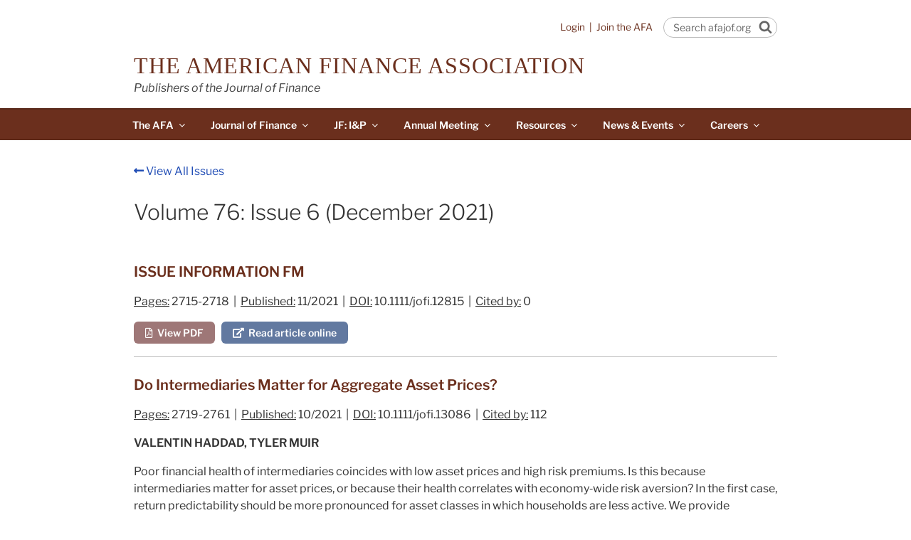

--- FILE ---
content_type: text/html; charset=UTF-8
request_url: https://afajof.org/issue/volume-76-issue-6/
body_size: 33988
content:
<!DOCTYPE html>
<html lang="en-US" class="no-js no-svg">
<head>
<meta charset="UTF-8">
<meta name="viewport" content="width=device-width, initial-scale=1">
<link rel="profile" href="http://gmpg.org/xfn/11">
<script>
(function(html){html.className = html.className.replace(/\bno-js\b/,'js')})(document.documentElement);
//# sourceURL=twentyseventeen_javascript_detection
</script>
<meta name='robots' content='index, follow, max-image-preview:large, max-snippet:-1, max-video-preview:-1' />
<!-- This site is optimized with the Yoast SEO plugin v26.7 - https://yoast.com/wordpress/plugins/seo/ -->
<title>The Journal of Finance Volume 76: Issue 6 (December 2021)</title>
<meta name="description" content="Read the full contents of Volume 76: Issue 6 (December 2021) from the Journal of Finance, the journal of the American Finance Association" />
<link rel="canonical" href="https://afajof.org/issue/volume-76-issue-6/" />
<meta property="og:locale" content="en_US" />
<meta property="og:type" content="article" />
<meta property="og:title" content="The Journal of Finance Volume 76: Issue 6 (December 2021)" />
<meta property="og:description" content="Read the full contents of Volume 76: Issue 6 (December 2021) from the Journal of Finance, the journal of the American Finance Association" />
<meta property="og:url" content="https://afajof.org/issue/volume-76-issue-6/" />
<meta property="og:site_name" content="The American Finance Association" />
<meta name="twitter:card" content="summary_large_image" />
<script type="application/ld+json" class="yoast-schema-graph">{"@context":"https://schema.org","@graph":[{"@type":"WebPage","@id":"https://afajof.org/issue/volume-76-issue-6/","url":"https://afajof.org/issue/volume-76-issue-6/","name":"The Journal of Finance Volume 76: Issue 6 (December 2021)","isPartOf":{"@id":"https://afajof.org/#website"},"datePublished":"2021-11-08T15:35:33+00:00","description":"Read the full contents of Volume 76: Issue 6 (December 2021) from the Journal of Finance, the journal of the American Finance Association","breadcrumb":{"@id":"https://afajof.org/issue/volume-76-issue-6/#breadcrumb"},"inLanguage":"en-US","potentialAction":[{"@type":"ReadAction","target":["https://afajof.org/issue/volume-76-issue-6/"]}]},{"@type":"BreadcrumbList","@id":"https://afajof.org/issue/volume-76-issue-6/#breadcrumb","itemListElement":[{"@type":"ListItem","position":1,"name":"Home","item":"https://afajof.org/"},{"@type":"ListItem","position":2,"name":"Issues","item":"https://afajof.org/issue/"},{"@type":"ListItem","position":3,"name":"Volume 76: Issue 6 (December 2021)"}]},{"@type":"WebSite","@id":"https://afajof.org/#website","url":"https://afajof.org/","name":"The American Finance Association","description":"Publishers of the Journal of Finance","potentialAction":[{"@type":"SearchAction","target":{"@type":"EntryPoint","urlTemplate":"https://afajof.org/?s={search_term_string}"},"query-input":{"@type":"PropertyValueSpecification","valueRequired":true,"valueName":"search_term_string"}}],"inLanguage":"en-US"}]}</script>
<!-- / Yoast SEO plugin. -->
<link rel='dns-prefetch' href='//stats.wp.com' />
<link rel='dns-prefetch' href='//v0.wordpress.com' />
<link rel="alternate" type="application/rss+xml" title="The American Finance Association &raquo; Feed" href="https://afajof.org/feed/" />
<link rel="alternate" type="application/rss+xml" title="The American Finance Association &raquo; Comments Feed" href="https://afajof.org/comments/feed/" />
<link rel="alternate" title="oEmbed (JSON)" type="application/json+oembed" href="https://afajof.org/wp-json/oembed/1.0/embed?url=https%3A%2F%2Fafajof.org%2Fissue%2Fvolume-76-issue-6%2F" />
<link rel="alternate" title="oEmbed (XML)" type="text/xml+oembed" href="https://afajof.org/wp-json/oembed/1.0/embed?url=https%3A%2F%2Fafajof.org%2Fissue%2Fvolume-76-issue-6%2F&#038;format=xml" />
<style id='wp-img-auto-sizes-contain-inline-css'>
img:is([sizes=auto i],[sizes^="auto," i]){contain-intrinsic-size:3000px 1500px}
/*# sourceURL=wp-img-auto-sizes-contain-inline-css */
</style>
<style id='wp-emoji-styles-inline-css'>
img.wp-smiley, img.emoji {
display: inline !important;
border: none !important;
box-shadow: none !important;
height: 1em !important;
width: 1em !important;
margin: 0 0.07em !important;
vertical-align: -0.1em !important;
background: none !important;
padding: 0 !important;
}
/*# sourceURL=wp-emoji-styles-inline-css */
</style>
<style id='wp-block-library-inline-css'>
:root{--wp-block-synced-color:#7a00df;--wp-block-synced-color--rgb:122,0,223;--wp-bound-block-color:var(--wp-block-synced-color);--wp-editor-canvas-background:#ddd;--wp-admin-theme-color:#007cba;--wp-admin-theme-color--rgb:0,124,186;--wp-admin-theme-color-darker-10:#006ba1;--wp-admin-theme-color-darker-10--rgb:0,107,160.5;--wp-admin-theme-color-darker-20:#005a87;--wp-admin-theme-color-darker-20--rgb:0,90,135;--wp-admin-border-width-focus:2px}@media (min-resolution:192dpi){:root{--wp-admin-border-width-focus:1.5px}}.wp-element-button{cursor:pointer}:root .has-very-light-gray-background-color{background-color:#eee}:root .has-very-dark-gray-background-color{background-color:#313131}:root .has-very-light-gray-color{color:#eee}:root .has-very-dark-gray-color{color:#313131}:root .has-vivid-green-cyan-to-vivid-cyan-blue-gradient-background{background:linear-gradient(135deg,#00d084,#0693e3)}:root .has-purple-crush-gradient-background{background:linear-gradient(135deg,#34e2e4,#4721fb 50%,#ab1dfe)}:root .has-hazy-dawn-gradient-background{background:linear-gradient(135deg,#faaca8,#dad0ec)}:root .has-subdued-olive-gradient-background{background:linear-gradient(135deg,#fafae1,#67a671)}:root .has-atomic-cream-gradient-background{background:linear-gradient(135deg,#fdd79a,#004a59)}:root .has-nightshade-gradient-background{background:linear-gradient(135deg,#330968,#31cdcf)}:root .has-midnight-gradient-background{background:linear-gradient(135deg,#020381,#2874fc)}:root{--wp--preset--font-size--normal:16px;--wp--preset--font-size--huge:42px}.has-regular-font-size{font-size:1em}.has-larger-font-size{font-size:2.625em}.has-normal-font-size{font-size:var(--wp--preset--font-size--normal)}.has-huge-font-size{font-size:var(--wp--preset--font-size--huge)}.has-text-align-center{text-align:center}.has-text-align-left{text-align:left}.has-text-align-right{text-align:right}.has-fit-text{white-space:nowrap!important}#end-resizable-editor-section{display:none}.aligncenter{clear:both}.items-justified-left{justify-content:flex-start}.items-justified-center{justify-content:center}.items-justified-right{justify-content:flex-end}.items-justified-space-between{justify-content:space-between}.screen-reader-text{border:0;clip-path:inset(50%);height:1px;margin:-1px;overflow:hidden;padding:0;position:absolute;width:1px;word-wrap:normal!important}.screen-reader-text:focus{background-color:#ddd;clip-path:none;color:#444;display:block;font-size:1em;height:auto;left:5px;line-height:normal;padding:15px 23px 14px;text-decoration:none;top:5px;width:auto;z-index:100000}html :where(.has-border-color){border-style:solid}html :where([style*=border-top-color]){border-top-style:solid}html :where([style*=border-right-color]){border-right-style:solid}html :where([style*=border-bottom-color]){border-bottom-style:solid}html :where([style*=border-left-color]){border-left-style:solid}html :where([style*=border-width]){border-style:solid}html :where([style*=border-top-width]){border-top-style:solid}html :where([style*=border-right-width]){border-right-style:solid}html :where([style*=border-bottom-width]){border-bottom-style:solid}html :where([style*=border-left-width]){border-left-style:solid}html :where(img[class*=wp-image-]){height:auto;max-width:100%}:where(figure){margin:0 0 1em}html :where(.is-position-sticky){--wp-admin--admin-bar--position-offset:var(--wp-admin--admin-bar--height,0px)}@media screen and (max-width:600px){html :where(.is-position-sticky){--wp-admin--admin-bar--position-offset:0px}}
/*# sourceURL=wp-block-library-inline-css */
</style><style id='global-styles-inline-css'>
:root{--wp--preset--aspect-ratio--square: 1;--wp--preset--aspect-ratio--4-3: 4/3;--wp--preset--aspect-ratio--3-4: 3/4;--wp--preset--aspect-ratio--3-2: 3/2;--wp--preset--aspect-ratio--2-3: 2/3;--wp--preset--aspect-ratio--16-9: 16/9;--wp--preset--aspect-ratio--9-16: 9/16;--wp--preset--color--black: #000000;--wp--preset--color--cyan-bluish-gray: #abb8c3;--wp--preset--color--white: #ffffff;--wp--preset--color--pale-pink: #f78da7;--wp--preset--color--vivid-red: #cf2e2e;--wp--preset--color--luminous-vivid-orange: #ff6900;--wp--preset--color--luminous-vivid-amber: #fcb900;--wp--preset--color--light-green-cyan: #7bdcb5;--wp--preset--color--vivid-green-cyan: #00d084;--wp--preset--color--pale-cyan-blue: #8ed1fc;--wp--preset--color--vivid-cyan-blue: #0693e3;--wp--preset--color--vivid-purple: #9b51e0;--wp--preset--gradient--vivid-cyan-blue-to-vivid-purple: linear-gradient(135deg,rgb(6,147,227) 0%,rgb(155,81,224) 100%);--wp--preset--gradient--light-green-cyan-to-vivid-green-cyan: linear-gradient(135deg,rgb(122,220,180) 0%,rgb(0,208,130) 100%);--wp--preset--gradient--luminous-vivid-amber-to-luminous-vivid-orange: linear-gradient(135deg,rgb(252,185,0) 0%,rgb(255,105,0) 100%);--wp--preset--gradient--luminous-vivid-orange-to-vivid-red: linear-gradient(135deg,rgb(255,105,0) 0%,rgb(207,46,46) 100%);--wp--preset--gradient--very-light-gray-to-cyan-bluish-gray: linear-gradient(135deg,rgb(238,238,238) 0%,rgb(169,184,195) 100%);--wp--preset--gradient--cool-to-warm-spectrum: linear-gradient(135deg,rgb(74,234,220) 0%,rgb(151,120,209) 20%,rgb(207,42,186) 40%,rgb(238,44,130) 60%,rgb(251,105,98) 80%,rgb(254,248,76) 100%);--wp--preset--gradient--blush-light-purple: linear-gradient(135deg,rgb(255,206,236) 0%,rgb(152,150,240) 100%);--wp--preset--gradient--blush-bordeaux: linear-gradient(135deg,rgb(254,205,165) 0%,rgb(254,45,45) 50%,rgb(107,0,62) 100%);--wp--preset--gradient--luminous-dusk: linear-gradient(135deg,rgb(255,203,112) 0%,rgb(199,81,192) 50%,rgb(65,88,208) 100%);--wp--preset--gradient--pale-ocean: linear-gradient(135deg,rgb(255,245,203) 0%,rgb(182,227,212) 50%,rgb(51,167,181) 100%);--wp--preset--gradient--electric-grass: linear-gradient(135deg,rgb(202,248,128) 0%,rgb(113,206,126) 100%);--wp--preset--gradient--midnight: linear-gradient(135deg,rgb(2,3,129) 0%,rgb(40,116,252) 100%);--wp--preset--font-size--small: 13px;--wp--preset--font-size--medium: 20px;--wp--preset--font-size--large: 36px;--wp--preset--font-size--x-large: 42px;--wp--preset--spacing--20: 0.44rem;--wp--preset--spacing--30: 0.67rem;--wp--preset--spacing--40: 1rem;--wp--preset--spacing--50: 1.5rem;--wp--preset--spacing--60: 2.25rem;--wp--preset--spacing--70: 3.38rem;--wp--preset--spacing--80: 5.06rem;--wp--preset--shadow--natural: 6px 6px 9px rgba(0, 0, 0, 0.2);--wp--preset--shadow--deep: 12px 12px 50px rgba(0, 0, 0, 0.4);--wp--preset--shadow--sharp: 6px 6px 0px rgba(0, 0, 0, 0.2);--wp--preset--shadow--outlined: 6px 6px 0px -3px rgb(255, 255, 255), 6px 6px rgb(0, 0, 0);--wp--preset--shadow--crisp: 6px 6px 0px rgb(0, 0, 0);}:where(.is-layout-flex){gap: 0.5em;}:where(.is-layout-grid){gap: 0.5em;}body .is-layout-flex{display: flex;}.is-layout-flex{flex-wrap: wrap;align-items: center;}.is-layout-flex > :is(*, div){margin: 0;}body .is-layout-grid{display: grid;}.is-layout-grid > :is(*, div){margin: 0;}:where(.wp-block-columns.is-layout-flex){gap: 2em;}:where(.wp-block-columns.is-layout-grid){gap: 2em;}:where(.wp-block-post-template.is-layout-flex){gap: 1.25em;}:where(.wp-block-post-template.is-layout-grid){gap: 1.25em;}.has-black-color{color: var(--wp--preset--color--black) !important;}.has-cyan-bluish-gray-color{color: var(--wp--preset--color--cyan-bluish-gray) !important;}.has-white-color{color: var(--wp--preset--color--white) !important;}.has-pale-pink-color{color: var(--wp--preset--color--pale-pink) !important;}.has-vivid-red-color{color: var(--wp--preset--color--vivid-red) !important;}.has-luminous-vivid-orange-color{color: var(--wp--preset--color--luminous-vivid-orange) !important;}.has-luminous-vivid-amber-color{color: var(--wp--preset--color--luminous-vivid-amber) !important;}.has-light-green-cyan-color{color: var(--wp--preset--color--light-green-cyan) !important;}.has-vivid-green-cyan-color{color: var(--wp--preset--color--vivid-green-cyan) !important;}.has-pale-cyan-blue-color{color: var(--wp--preset--color--pale-cyan-blue) !important;}.has-vivid-cyan-blue-color{color: var(--wp--preset--color--vivid-cyan-blue) !important;}.has-vivid-purple-color{color: var(--wp--preset--color--vivid-purple) !important;}.has-black-background-color{background-color: var(--wp--preset--color--black) !important;}.has-cyan-bluish-gray-background-color{background-color: var(--wp--preset--color--cyan-bluish-gray) !important;}.has-white-background-color{background-color: var(--wp--preset--color--white) !important;}.has-pale-pink-background-color{background-color: var(--wp--preset--color--pale-pink) !important;}.has-vivid-red-background-color{background-color: var(--wp--preset--color--vivid-red) !important;}.has-luminous-vivid-orange-background-color{background-color: var(--wp--preset--color--luminous-vivid-orange) !important;}.has-luminous-vivid-amber-background-color{background-color: var(--wp--preset--color--luminous-vivid-amber) !important;}.has-light-green-cyan-background-color{background-color: var(--wp--preset--color--light-green-cyan) !important;}.has-vivid-green-cyan-background-color{background-color: var(--wp--preset--color--vivid-green-cyan) !important;}.has-pale-cyan-blue-background-color{background-color: var(--wp--preset--color--pale-cyan-blue) !important;}.has-vivid-cyan-blue-background-color{background-color: var(--wp--preset--color--vivid-cyan-blue) !important;}.has-vivid-purple-background-color{background-color: var(--wp--preset--color--vivid-purple) !important;}.has-black-border-color{border-color: var(--wp--preset--color--black) !important;}.has-cyan-bluish-gray-border-color{border-color: var(--wp--preset--color--cyan-bluish-gray) !important;}.has-white-border-color{border-color: var(--wp--preset--color--white) !important;}.has-pale-pink-border-color{border-color: var(--wp--preset--color--pale-pink) !important;}.has-vivid-red-border-color{border-color: var(--wp--preset--color--vivid-red) !important;}.has-luminous-vivid-orange-border-color{border-color: var(--wp--preset--color--luminous-vivid-orange) !important;}.has-luminous-vivid-amber-border-color{border-color: var(--wp--preset--color--luminous-vivid-amber) !important;}.has-light-green-cyan-border-color{border-color: var(--wp--preset--color--light-green-cyan) !important;}.has-vivid-green-cyan-border-color{border-color: var(--wp--preset--color--vivid-green-cyan) !important;}.has-pale-cyan-blue-border-color{border-color: var(--wp--preset--color--pale-cyan-blue) !important;}.has-vivid-cyan-blue-border-color{border-color: var(--wp--preset--color--vivid-cyan-blue) !important;}.has-vivid-purple-border-color{border-color: var(--wp--preset--color--vivid-purple) !important;}.has-vivid-cyan-blue-to-vivid-purple-gradient-background{background: var(--wp--preset--gradient--vivid-cyan-blue-to-vivid-purple) !important;}.has-light-green-cyan-to-vivid-green-cyan-gradient-background{background: var(--wp--preset--gradient--light-green-cyan-to-vivid-green-cyan) !important;}.has-luminous-vivid-amber-to-luminous-vivid-orange-gradient-background{background: var(--wp--preset--gradient--luminous-vivid-amber-to-luminous-vivid-orange) !important;}.has-luminous-vivid-orange-to-vivid-red-gradient-background{background: var(--wp--preset--gradient--luminous-vivid-orange-to-vivid-red) !important;}.has-very-light-gray-to-cyan-bluish-gray-gradient-background{background: var(--wp--preset--gradient--very-light-gray-to-cyan-bluish-gray) !important;}.has-cool-to-warm-spectrum-gradient-background{background: var(--wp--preset--gradient--cool-to-warm-spectrum) !important;}.has-blush-light-purple-gradient-background{background: var(--wp--preset--gradient--blush-light-purple) !important;}.has-blush-bordeaux-gradient-background{background: var(--wp--preset--gradient--blush-bordeaux) !important;}.has-luminous-dusk-gradient-background{background: var(--wp--preset--gradient--luminous-dusk) !important;}.has-pale-ocean-gradient-background{background: var(--wp--preset--gradient--pale-ocean) !important;}.has-electric-grass-gradient-background{background: var(--wp--preset--gradient--electric-grass) !important;}.has-midnight-gradient-background{background: var(--wp--preset--gradient--midnight) !important;}.has-small-font-size{font-size: var(--wp--preset--font-size--small) !important;}.has-medium-font-size{font-size: var(--wp--preset--font-size--medium) !important;}.has-large-font-size{font-size: var(--wp--preset--font-size--large) !important;}.has-x-large-font-size{font-size: var(--wp--preset--font-size--x-large) !important;}
/*# sourceURL=global-styles-inline-css */
</style>
<style id='classic-theme-styles-inline-css'>
/*! This file is auto-generated */
.wp-block-button__link{color:#fff;background-color:#32373c;border-radius:9999px;box-shadow:none;text-decoration:none;padding:calc(.667em + 2px) calc(1.333em + 2px);font-size:1.125em}.wp-block-file__button{background:#32373c;color:#fff;text-decoration:none}
/*# sourceURL=/wp-includes/css/classic-themes.min.css */
</style>
<link rel='stylesheet' id='vsel-styles-css' href='//afajof.org/wp-content/cache/wpfc-minified/fhoraxer/hxl3k.css' media='all' />
<link rel='stylesheet' id='wpos-slick-style-css' href='//afajof.org/wp-content/cache/wpfc-minified/df1agh5t/hxl3k.css' media='all' />
<link rel='stylesheet' id='wppsac-public-style-css' href='//afajof.org/wp-content/cache/wpfc-minified/l1dt7t2z/hxl3k.css' media='all' />
<link rel='stylesheet' id='parent-style-css' href='//afajof.org/wp-content/cache/wpfc-minified/2fqnt0z6/hxl3k.css' media='all' />
<link rel='stylesheet' id='child-style-css' href='//afajof.org/wp-content/cache/wpfc-minified/9a1999mj/hxl3k.css' media='all' />
<link rel='stylesheet' id='twentyseventeen-fonts-css' href='//afajof.org/wp-content/cache/wpfc-minified/1zs1qzet/hxl3k.css' media='all' />
<link rel='stylesheet' id='twentyseventeen-style-css' href='//afajof.org/wp-content/cache/wpfc-minified/9a1999mj/hxl3k.css' media='all' />
<link rel='stylesheet' id='twentyseventeen-block-style-css' href='//afajof.org/wp-content/cache/wpfc-minified/1zf4pvgf/hxl3k.css' media='all' />
<script src="https://afajof.org/wp-includes/js/jquery/jquery.min.js?ver=3.7.1" id="jquery-core-js"></script>
<script src="https://afajof.org/wp-includes/js/jquery/jquery-migrate.min.js?ver=3.4.1" id="jquery-migrate-js"></script>
<script id="twentyseventeen-global-js-extra">
var twentyseventeenScreenReaderText = {"quote":"\u003Csvg class=\"icon icon-quote-right\" aria-hidden=\"true\" role=\"img\"\u003E \u003Cuse href=\"#icon-quote-right\" xlink:href=\"#icon-quote-right\"\u003E\u003C/use\u003E \u003C/svg\u003E","expand":"Expand child menu","collapse":"Collapse child menu","icon":"\u003Csvg class=\"icon icon-angle-down\" aria-hidden=\"true\" role=\"img\"\u003E \u003Cuse href=\"#icon-angle-down\" xlink:href=\"#icon-angle-down\"\u003E\u003C/use\u003E \u003Cspan class=\"svg-fallback icon-angle-down\"\u003E\u003C/span\u003E\u003C/svg\u003E"};
//# sourceURL=twentyseventeen-global-js-extra
</script>
<script src="https://afajof.org/wp-content/themes/twentyseventeen/assets/js/global.js?ver=20211130" id="twentyseventeen-global-js" defer data-wp-strategy="defer"></script>
<script src="https://afajof.org/wp-content/themes/twentyseventeen/assets/js/navigation.js?ver=20210122" id="twentyseventeen-navigation-js" defer data-wp-strategy="defer"></script>
<link rel="https://api.w.org/" href="https://afajof.org/wp-json/" /><link rel="alternate" title="JSON" type="application/json" href="https://afajof.org/wp-json/wp/v2/issue/15166" /><link rel="EditURI" type="application/rsd+xml" title="RSD" href="https://afajof.org/xmlrpc.php?rsd" />
<meta name="generator" content="WordPress 6.9" />
<script type="text/javascript">
var ajaxurl = 'https://afajof.org/wp-admin/admin-ajax.php';
</script>
<style>img#wpstats{display:none}</style>
<style id="twentyseventeen-custom-header-styles" type="text/css">
.site-title a,
.colors-dark .site-title a,
.colors-custom .site-title a,
body.has-header-image .site-title a,
body.has-header-video .site-title a,
body.has-header-image.colors-dark .site-title a,
body.has-header-video.colors-dark .site-title a,
body.has-header-image.colors-custom .site-title a,
body.has-header-video.colors-custom .site-title a,
.site-description,
.colors-dark .site-description,
.colors-custom .site-description,
body.has-header-image .site-description,
body.has-header-video .site-description,
body.has-header-image.colors-dark .site-description,
body.has-header-video.colors-dark .site-description,
body.has-header-image.colors-custom .site-description,
body.has-header-video.colors-custom .site-description {
color: #6b2f1d;
}
</style>
<link rel="icon" href="https://afajof.org/wp-content/uploads/cropped-android-chrome-512x512-32x32.png" sizes="32x32" />
<link rel="icon" href="https://afajof.org/wp-content/uploads/cropped-android-chrome-512x512-192x192.png" sizes="192x192" />
<link rel="apple-touch-icon" href="https://afajof.org/wp-content/uploads/cropped-android-chrome-512x512-180x180.png" />
<meta name="msapplication-TileImage" content="https://afajof.org/wp-content/uploads/cropped-android-chrome-512x512-270x270.png" />
<link rel="stylesheet" href="https://use.fontawesome.com/releases/v5.7.0/css/all.css" integrity="sha384-lZN37f5QGtY3VHgisS14W3ExzMWZxybE1SJSEsQp9S+oqd12jhcu+A56Ebc1zFSJ" crossorigin="anonymous">
<!-- Global site tag (gtag.js) - Google Analytics -->
<script async src="https://www.googletagmanager.com/gtag/js?id=UA-136540097-1"></script>
<script>
window.dataLayer = window.dataLayer || [];
function gtag(){dataLayer.push(arguments);}
gtag('js', new Date());
gtag('config', 'UA-136540097-1');
</script>
</head>
<body class="wp-singular issue-template-default single single-issue postid-15166 wp-embed-responsive wp-theme-twentyseventeen wp-child-theme-twentyseventeen-child has-sidebar colors-light">
<div id="page" class="site">
<a class="skip-link screen-reader-text" href="#content">Skip to content</a>
<header id="masthead" class="site-header" role="banner">
<div class="custom-header">
<div class="custom-header-media">
</div>
﻿<script src="https://afajof.org/js/utils.js?20230602.1218" type="text/javascript" ></script>
<div class="wrap">
<span style="width:160px;margin: 0;float:right;padding:0 0 5px 0;line-height: 0;top: 99px;"><form role="search" method="get" class="search-form" action="https://afajof.org/"><input type="search" id="search-form-1" class="search-field" style="border-radius:15px; padding: 0.2em .9em; font-size:14px;" placeholder="Search afajof.org" value="" name="s"><button type="submit" class="search-submit" style="padding:4px; border-radius:10px; background:#fff;"><svg class="icon icon-search" aria-hidden="true" role="img" style="height:19px; top:-6px; width:19px; color:#666;"><use href="#icon-search" xlink:href="#icon-search"></use></svg><span class="screen-reader-text">Search</span></button></form></span>
<span style="float:right; font-size:.85em; line-height:2.1em; color:#6b2f1d; padding-right:15px;">
<script>
var sLink = '';
if(IsLoggedIn())
sLink = "<a style='color:#6b2f1d;' href='https://afajof.org/management/homepage.php'><i class='fas fa-user'></i>&nbsp;&nbsp;My Account</a>&nbsp;&nbsp;|&nbsp;&nbsp;<a style='color:#6a2f1d;' href='/logout.php'>Logout</a>";
else
sLink = "<a style='color:#6b2f1d;' href='/member-login'>Login</a>&nbsp;&nbsp;|&nbsp;&nbsp;<a style='color:#6a2f1d;' href='https://afajof.org/join-the-afa/'>Join the AFA</a>";
document.write(sLink);	
</script>
</p></div>
<div class="site-branding" style="padding: 0 0 1em 0;">
<div class="wrap">
<div class="site-branding-text">
<p class="site-title"><a href="https://afajof.org/" rel="home">The American Finance Association</a></p>
<p class="site-description">Publishers of the Journal of Finance</p>
</div><!-- .site-branding-text -->
</div><!-- .wrap -->
</div><!-- .site-branding -->
</div><!-- .custom-header -->
<div class="navigation-top">
<div class="wrap">
<nav id="site-navigation" class="main-navigation" aria-label="Top Menu">
<button class="menu-toggle" aria-controls="top-menu" aria-expanded="false">
<svg class="icon icon-bars" aria-hidden="true" role="img"> <use href="#icon-bars" xlink:href="#icon-bars"></use> </svg><svg class="icon icon-close" aria-hidden="true" role="img"> <use href="#icon-close" xlink:href="#icon-close"></use> </svg>Menu	</button>
<div class="menu-top-menu-container"><ul id="top-menu" class="menu"><li id="menu-item-137" class="menu-item menu-item-type-custom menu-item-object-custom menu-item-has-children menu-item-137"><a href="#">The AFA<svg class="icon icon-angle-down" aria-hidden="true" role="img"> <use href="#icon-angle-down" xlink:href="#icon-angle-down"></use> </svg></a>
<ul class="sub-menu">
<li id="menu-item-19" class="menu-item menu-item-type-custom menu-item-object-custom menu-item-19"><a href="/">Home</a></li>
<li id="menu-item-125" class="menu-item menu-item-type-post_type menu-item-object-page menu-item-125"><a href="https://afajof.org/about-the-afa/">About the AFA</a></li>
<li id="menu-item-1152" class="menu-item menu-item-type-custom menu-item-object-custom menu-item-1152"><a href="https://afajof.org/join-the-afa/">Join the AFA</a></li>
<li id="menu-item-1364" class="menu-item menu-item-type-custom menu-item-object-custom menu-item-has-children menu-item-1364"><a href="#">AFA Governance<svg class="icon icon-angle-down" aria-hidden="true" role="img"> <use href="#icon-angle-down" xlink:href="#icon-angle-down"></use> </svg></a>
<ul class="sub-menu">
<li id="menu-item-14508" class="menu-item menu-item-type-custom menu-item-object-custom menu-item-has-children menu-item-14508"><a href="#">AFA Board<svg class="icon icon-angle-down" aria-hidden="true" role="img"> <use href="#icon-angle-down" xlink:href="#icon-angle-down"></use> </svg></a>
<ul class="sub-menu">
<li id="menu-item-124" class="menu-item menu-item-type-post_type menu-item-object-page menu-item-124"><a href="https://afajof.org/officers-and-directors/">Officers and Directors</a></li>
<li id="menu-item-670" class="menu-item menu-item-type-post_type menu-item-object-page menu-item-670"><a href="https://afajof.org/board-reports/">Board Reports</a></li>
<li id="menu-item-669" class="menu-item menu-item-type-post_type menu-item-object-page menu-item-669"><a href="https://afajof.org/financials/">Financials</a></li>
</ul>
</li>
<li id="menu-item-657" class="menu-item menu-item-type-custom menu-item-object-custom menu-item-has-children menu-item-657"><a href="#">AFA Committees<svg class="icon icon-angle-down" aria-hidden="true" role="img"> <use href="#icon-angle-down" xlink:href="#icon-angle-down"></use> </svg></a>
<ul class="sub-menu">
<li id="menu-item-677" class="menu-item menu-item-type-post_type menu-item-object-page menu-item-677"><a href="https://afajof.org/affect/">AFFECT</a></li>
<li id="menu-item-14374" class="menu-item menu-item-type-post_type menu-item-object-page menu-item-14374"><a href="https://afajof.org/committee-on-racial-diversity/">Committee on Racial Diversity</a></li>
<li id="menu-item-678" class="menu-item menu-item-type-post_type menu-item-object-page menu-item-678"><a href="https://afajof.org/ethics-committee/">Ethics Committee</a></li>
<li id="menu-item-679" class="menu-item menu-item-type-post_type menu-item-object-page menu-item-679"><a href="https://afajof.org/investment-committee/">Investment Committee</a></li>
<li id="menu-item-667" class="menu-item menu-item-type-post_type menu-item-object-page menu-item-667"><a href="https://afajof.org/nominating-committee/">Nominating Committee</a></li>
</ul>
</li>
<li id="menu-item-122" class="menu-item menu-item-type-post_type menu-item-object-page menu-item-122"><a href="https://afajof.org/bylaws/">Bylaws</a></li>
<li id="menu-item-1292" class="menu-item menu-item-type-post_type menu-item-object-page menu-item-1292"><a href="https://afajof.org/code-of-professional-conduct-and-ethics/">Code of Ethics</a></li>
<li id="menu-item-668" class="menu-item menu-item-type-post_type menu-item-object-page menu-item-668"><a href="https://afajof.org/policies/">Policies</a></li>
</ul>
</li>
<li id="menu-item-1285" class="menu-item menu-item-type-custom menu-item-object-custom menu-item-has-children menu-item-1285"><a href="#">Awards<svg class="icon icon-angle-down" aria-hidden="true" role="img"> <use href="#icon-angle-down" xlink:href="#icon-angle-down"></use> </svg></a>
<ul class="sub-menu">
<li id="menu-item-1284" class="menu-item menu-item-type-post_type menu-item-object-page menu-item-1284"><a href="https://afajof.org/fischer-black-prize/">Fischer Black Prize</a></li>
<li id="menu-item-1283" class="menu-item menu-item-type-post_type menu-item-object-page menu-item-1283"><a href="https://afajof.org/morgan-stanley-american-finance-association-award-for-excellence-in-finance/">Morgan Stanley AFA Award</a></li>
</ul>
</li>
<li id="menu-item-14872" class="menu-item menu-item-type-custom menu-item-object-custom menu-item-has-children menu-item-14872"><a href="#">AFFECT<svg class="icon icon-angle-down" aria-hidden="true" role="img"> <use href="#icon-angle-down" xlink:href="#icon-angle-down"></use> </svg></a>
<ul class="sub-menu">
<li id="menu-item-2480" class="menu-item menu-item-type-post_type menu-item-object-page menu-item-2480"><a href="https://afajof.org/affect/">AFFECT Home</a></li>
<li id="menu-item-14871" class="menu-item menu-item-type-post_type menu-item-object-page menu-item-14871"><a href="https://afajof.org/affect/about-us/">About AFFECT</a></li>
<li id="menu-item-20866" class="menu-item menu-item-type-post_type menu-item-object-page menu-item-20866"><a href="https://afajof.org/affect/affect-events/">AFFECT Events</a></li>
<li id="menu-item-21975" class="menu-item menu-item-type-custom menu-item-object-custom menu-item-21975"><a href="https://afajof.org/affect_news/">News &#038; Updates</a></li>
<li id="menu-item-14870" class="menu-item menu-item-type-post_type menu-item-object-page menu-item-14870"><a href="https://afajof.org/affect/research-in-academia/">Research in Academia</a></li>
<li id="menu-item-14990" class="menu-item menu-item-type-post_type menu-item-object-page menu-item-14990"><a href="https://afajof.org/affect/women-in-finance/">Women in Finance Directory</a></li>
</ul>
</li>
<li id="menu-item-17066" class="menu-item menu-item-type-post_type menu-item-object-page menu-item-17066"><a href="https://afajof.org/committee-on-racial-diversity/">CORD</a></li>
<li id="menu-item-1272" class="menu-item menu-item-type-post_type menu-item-object-page menu-item-1272"><a href="https://afajof.org/fellows/">Fellows</a></li>
<li id="menu-item-3105" class="menu-item menu-item-type-post_type menu-item-object-page menu-item-3105"><a href="https://afajof.org/ombudsperson/">Ombudsperson</a></li>
<li id="menu-item-123" class="menu-item menu-item-type-post_type menu-item-object-page menu-item-has-children menu-item-123"><a href="https://afajof.org/history/">AFA History<svg class="icon icon-angle-down" aria-hidden="true" role="img"> <use href="#icon-angle-down" xlink:href="#icon-angle-down"></use> </svg></a>
<ul class="sub-menu">
<li id="menu-item-1271" class="menu-item menu-item-type-post_type menu-item-object-page menu-item-1271"><a href="https://afajof.org/past-presidents/">Past AFA Presidents</a></li>
<li id="menu-item-1270" class="menu-item menu-item-type-post_type menu-item-object-page menu-item-1270"><a href="https://afajof.org/executive-secretary-treasurers/">Past Executive Secretary Treasurers</a></li>
<li id="menu-item-1304" class="menu-item menu-item-type-post_type menu-item-object-page menu-item-1304"><a href="https://afajof.org/in-memoriam/">In Memoriam</a></li>
</ul>
</li>
<li id="menu-item-1151" class="menu-item menu-item-type-post_type menu-item-object-page menu-item-1151"><a href="https://afajof.org/contact-us/">Contact Us</a></li>
</ul>
</li>
<li id="menu-item-810" class="menu-item menu-item-type-custom menu-item-object-custom menu-item-has-children menu-item-810"><a href="#">Journal of Finance<svg class="icon icon-angle-down" aria-hidden="true" role="img"> <use href="#icon-angle-down" xlink:href="#icon-angle-down"></use> </svg></a>
<ul class="sub-menu">
<li id="menu-item-68" class="menu-item menu-item-type-post_type menu-item-object-page menu-item-68"><a href="https://afajof.org/journal-of-finance/">Read the Journal</a></li>
<li id="menu-item-2007" class="menu-item menu-item-type-custom menu-item-object-custom menu-item-has-children menu-item-2007"><a href="#">Web-Only Content<svg class="icon icon-angle-down" aria-hidden="true" role="img"> <use href="#icon-angle-down" xlink:href="#icon-angle-down"></use> </svg></a>
<ul class="sub-menu">
<li id="menu-item-2008" class="menu-item menu-item-type-post_type menu-item-object-page menu-item-2008"><a href="https://afajof.org/comments-and-rejoinders/">Replications and Comments</a></li>
<li id="menu-item-2009" class="menu-item menu-item-type-post_type menu-item-object-page menu-item-2009"><a href="https://afajof.org/clarifications/">Corrigenda and Errata</a></li>
<li id="menu-item-2202" class="menu-item menu-item-type-post_type menu-item-object-page menu-item-2202"><a href="https://afajof.org/supplements/">Supplements</a></li>
</ul>
</li>
<li id="menu-item-811" class="menu-item menu-item-type-custom menu-item-object-custom menu-item-has-children menu-item-811"><a href="#">About the JF<svg class="icon icon-angle-down" aria-hidden="true" role="img"> <use href="#icon-angle-down" xlink:href="#icon-angle-down"></use> </svg></a>
<ul class="sub-menu">
<li id="menu-item-809" class="menu-item menu-item-type-post_type menu-item-object-page menu-item-809"><a href="https://afajof.org/aims-and-scope/">Aims and Scope</a></li>
<li id="menu-item-806" class="menu-item menu-item-type-post_type menu-item-object-page menu-item-806"><a href="https://afajof.org/editorial-board/">Editorial Board</a></li>
<li id="menu-item-807" class="menu-item menu-item-type-post_type menu-item-object-page menu-item-807"><a href="https://afajof.org/editorial-policies/">Editorial Policies</a></li>
<li id="menu-item-805" class="menu-item menu-item-type-post_type menu-item-object-page menu-item-805"><a href="https://afajof.org/journal-statistics/">Journal Statistics</a></li>
<li id="menu-item-804" class="menu-item menu-item-type-post_type menu-item-object-page menu-item-804"><a href="https://afajof.org/editors/">Current and Past Editors</a></li>
<li id="menu-item-808" class="menu-item menu-item-type-post_type menu-item-object-page menu-item-808"><a href="https://afajof.org/journal-of-finance-editor-reports/">Editor Reports</a></li>
<li id="menu-item-803" class="menu-item menu-item-type-post_type menu-item-object-page menu-item-803"><a href="https://afajof.org/nobel-prizes/">Nobel Prizes</a></li>
</ul>
</li>
<li id="menu-item-21353" class="menu-item menu-item-type-custom menu-item-object-custom menu-item-has-children menu-item-21353"><a href="#">Prizes<svg class="icon icon-angle-down" aria-hidden="true" role="img"> <use href="#icon-angle-down" xlink:href="#icon-angle-down"></use> </svg></a>
<ul class="sub-menu">
<li id="menu-item-801" class="menu-item menu-item-type-post_type menu-item-object-page menu-item-801"><a href="https://afajof.org/prizes/">Annual Paper Prizes</a></li>
<li id="menu-item-21352" class="menu-item menu-item-type-post_type menu-item-object-page menu-item-21352"><a href="https://afajof.org/prize-winner-webinars/">Prize Winner Webinars</a></li>
<li id="menu-item-21348" class="menu-item menu-item-type-post_type menu-item-object-page menu-item-21348"><a href="https://afajof.org/rick-green-prize/">Rick Green Prize</a></li>
</ul>
</li>
<li id="menu-item-800" class="menu-item menu-item-type-post_type menu-item-object-page menu-item-800"><a href="https://afajof.org/submissions/">Submit a Paper</a></li>
<li id="menu-item-802" class="menu-item menu-item-type-post_type menu-item-object-page menu-item-802"><a href="https://afajof.org/subscriptions/">Subscribe to the Journal</a></li>
</ul>
</li>
<li id="menu-item-22072" class="menu-item menu-item-type-custom menu-item-object-custom menu-item-has-children menu-item-22072"><a href="#">JF: I&#038;P<svg class="icon icon-angle-down" aria-hidden="true" role="img"> <use href="#icon-angle-down" xlink:href="#icon-angle-down"></use> </svg></a>
<ul class="sub-menu">
<li id="menu-item-22070" class="menu-item menu-item-type-post_type menu-item-object-page menu-item-22070"><a href="https://afajof.org/journal-of-finance-insights-and-perspectives/">Journal of Finance: Insights and Perspectives</a></li>
<li id="menu-item-22071" class="menu-item menu-item-type-post_type menu-item-object-page menu-item-22071"><a href="https://afajof.org/jfip-submissions/">Submission Guidelines and Requirements</a></li>
</ul>
</li>
<li id="menu-item-136" class="menu-item menu-item-type-custom menu-item-object-custom menu-item-has-children menu-item-136"><a href="#">Annual Meeting<svg class="icon icon-angle-down" aria-hidden="true" role="img"> <use href="#icon-angle-down" xlink:href="#icon-angle-down"></use> </svg></a>
<ul class="sub-menu">
<li id="menu-item-69" class="menu-item menu-item-type-post_type menu-item-object-page menu-item-69"><a href="https://afajof.org/annual-meeting/">AFA Annual Meeting</a></li>
<li id="menu-item-21903" class="menu-item menu-item-type-post_type menu-item-object-page menu-item-21903"><a href="https://afajof.org/annual-meeting/featured-sessions/">2026 Featured Sessions</a></li>
<li id="menu-item-121" class="menu-item menu-item-type-post_type menu-item-object-page menu-item-121"><a href="https://afajof.org/forthcoming-meetings/">Future Meetings</a></li>
<li id="menu-item-120" class="menu-item menu-item-type-post_type menu-item-object-page menu-item-120"><a href="https://afajof.org/past-meetings/">Past Meetings</a></li>
</ul>
</li>
<li id="menu-item-1123" class="menu-item menu-item-type-custom menu-item-object-custom menu-item-has-children menu-item-1123"><a href="#">Resources<svg class="icon icon-angle-down" aria-hidden="true" role="img"> <use href="#icon-angle-down" xlink:href="#icon-angle-down"></use> </svg></a>
<ul class="sub-menu">
<li id="menu-item-1273" class="menu-item menu-item-type-post_type menu-item-object-page menu-item-1273"><a href="https://afajof.org/finance-directory/">AFA Finance Directory</a></li>
<li id="menu-item-15792" class="menu-item menu-item-type-custom menu-item-object-custom menu-item-15792"><a target="_blank" href="https://afajof.org/wp-content/uploads/afa-professional-climate-report-2022-06-27.pdf">AFA Professional Climate Report</a></li>
<li id="menu-item-1124" class="menu-item menu-item-type-custom menu-item-object-custom menu-item-has-children menu-item-1124"><a href="#">Videos<svg class="icon icon-angle-down" aria-hidden="true" role="img"> <use href="#icon-angle-down" xlink:href="#icon-angle-down"></use> </svg></a>
<ul class="sub-menu">
<li id="menu-item-1125" class="menu-item menu-item-type-post_type menu-item-object-page menu-item-1125"><a href="https://afajof.org/presidential-address-videos/">Presidential Addresses</a></li>
<li id="menu-item-1128" class="menu-item menu-item-type-post_type menu-item-object-page menu-item-1128"><a href="https://afajof.org/annual-meeting-videos/">Annual Meetings</a></li>
<li id="menu-item-21798" class="menu-item menu-item-type-post_type menu-item-object-page menu-item-21798"><a href="https://afajof.org/prize-winner-webinars/">JF Prize Winner Webinars</a></li>
<li id="menu-item-3451" class="menu-item menu-item-type-post_type menu-item-object-page menu-item-3451"><a href="https://afajof.org/affect-videos/">AFFECT Videos</a></li>
<li id="menu-item-151" class="menu-item menu-item-type-post_type menu-item-object-page menu-item-151"><a href="https://afajof.org/masters-of-finance-videos/">Masters of Finance</a></li>
</ul>
</li>
<li id="menu-item-1297" class="menu-item menu-item-type-post_type menu-item-object-page menu-item-1297"><a href="https://afajof.org/historical-textbooks/">Historical Textbooks</a></li>
<li id="menu-item-3109" class="menu-item menu-item-type-post_type menu-item-object-page menu-item-3109"><a href="https://afajof.org/ombudsperson/">AFA Ombudsperson</a></li>
</ul>
</li>
<li id="menu-item-178" class="menu-item menu-item-type-custom menu-item-object-custom menu-item-has-children menu-item-178"><a href="#">News &#038; Events<svg class="icon icon-angle-down" aria-hidden="true" role="img"> <use href="#icon-angle-down" xlink:href="#icon-angle-down"></use> </svg></a>
<ul class="sub-menu">
<li id="menu-item-1570" class="menu-item menu-item-type-custom menu-item-object-custom menu-item-1570"><a href="https://afajof.org/news/">AFA News</a></li>
<li id="menu-item-175" class="menu-item menu-item-type-post_type menu-item-object-page menu-item-175"><a href="https://afajof.org/conference-calendar/">Conference Calendar</a></li>
<li id="menu-item-176" class="menu-item menu-item-type-post_type menu-item-object-page menu-item-176"><a href="https://afajof.org/call-for-papers-calendar/">Call for Papers Calendar</a></li>
<li id="menu-item-3343" class="menu-item menu-item-type-post_type menu-item-object-page menu-item-3343"><a href="https://afajof.org/virtual-conferences-and-events/">Virtual Conferences and Events Calendar</a></li>
<li id="menu-item-177" class="menu-item menu-item-type-post_type menu-item-object-page menu-item-177"><a href="https://afajof.org/submit-an-event/">Submit an Event</a></li>
</ul>
</li>
<li id="menu-item-134" class="menu-item menu-item-type-custom menu-item-object-custom menu-item-has-children menu-item-134"><a href="#">Careers<svg class="icon icon-angle-down" aria-hidden="true" role="img"> <use href="#icon-angle-down" xlink:href="#icon-angle-down"></use> </svg></a>
<ul class="sub-menu">
<li id="menu-item-130" class="menu-item menu-item-type-custom menu-item-object-custom menu-item-130"><a href="https://careers.afajof.org/">For Job Seekers &#8211; Main Site</a></li>
<li id="menu-item-3642" class="menu-item menu-item-type-custom menu-item-object-custom menu-item-3642"><a href="https://careers.afajof.org/staticpages/10282/postdoc-program/">For Job Seekers &#8211; Postdoc Career Connections</a></li>
<li id="menu-item-135" class="menu-item menu-item-type-custom menu-item-object-custom menu-item-135"><a href="https://afacareers-rs.madgexjb.com/">For Employers &#8211; Main</a></li>
<li id="menu-item-3643" class="menu-item menu-item-type-custom menu-item-object-custom menu-item-3643"><a href="https://afacareers-rs.madgexjb.com/static-page/10283">For Employers &#8211; Postdoc Career Connections</a></li>
</ul>
</li>
</ul></div>
</nav><!-- #site-navigation -->
</div><!-- .wrap -->
</div><!-- .navigation-top -->
</header><!-- #masthead -->
<div class="site-content-contain">
<div id="content" class="site-content">
<div class="wrap">
<div id="primary" class="content-area" style="width:100%; float:none;">
<main id="main" class="site-main" role="main">
<p><a href="/issue-archive/"><i class="fas fa-long-arrow-alt-left"></i> View All Issues</a></p>
<article id="post-15166" class="post-15166 issue type-issue status-publish hentry">
<header class="entry-header">
<h1 class="entry-title">Volume 76: Issue 6 (December 2021)</h1>	</header><!-- .entry-header -->
<div class="entry-content">
</div><!-- .entry-content -->
</article><!-- #post-## -->
<br>
<div class="article-result-container">
<div style="float:right;margin-left:15px;" data-badge-popover="left" data-badge-type="donut" data-doi="10.1111/jofi.12815" data-hide-no-mentions="true" class="altmetric-embed"></div>
<p class="has-medium-font-size" style="margin-bottom:.75em;font-weight:550;"><a style="color:#6b2f1d;" href="javascript:viewDoc('10.1111/jofi.12815', true);">ISSUE INFORMATION FM</a></p>
<p style="margin-bottom:1em;"><span style="text-decoration:underline;">Pages:</span> 2715-2718&nbsp;&nbsp;|&nbsp;&nbsp;<span style="text-decoration:underline;">Published:</span> 11/2021&nbsp;&nbsp;|&nbsp;&nbsp;<span style="text-decoration:underline;">DOI:</span> 10.1111/jofi.12815&nbsp;&nbsp;|&nbsp;&nbsp;<span style="text-decoration:underline;">Cited by:</span> 0</p>
<p style="margin-bottom:1em;"><strong></strong></p>			
<p style="margin-bottom:1em;"></p>			
<div class="wp-block-button is-style-outline"><a class="wp-block-button__link" style="margin-bottom:10px; padding:4px 16px; background-color:#9e7777; -webkit-border-radius:6px; border-radius:6px; color:#fff; font-weight:600; margin-top:0px" href="javascript:viewDoc('10.1111/jofi.12815', true);"><i class="far fa-file-pdf"></i>&nbsp;&nbsp;View PDF</a>&nbsp;&nbsp;&nbsp;<a class="wp-block-button__link" style="margin-bottom:10px; padding:4px 16px; background-color:#6279a0; -webkit-border-radius:6px; border-radius:6px; color:#fff; font-weight:600; margin-top:0px" href="javascript:viewDoc('10.1111/jofi.12815', false);"><i class="fas fa-external-link-alt"></i>&nbsp;&nbsp;Read article online</a></div>
</div>
<hr class='wp-block-separator is-style-wide'>		<div class="article-result-container">
<div style="float:right;margin-left:15px;" data-badge-popover="left" data-badge-type="donut" data-doi="10.1111/jofi.13086" data-hide-no-mentions="true" class="altmetric-embed"></div>
<p class="has-medium-font-size" style="margin-bottom:.75em;font-weight:550;"><a style="color:#6b2f1d;" href="javascript:viewDoc('10.1111/jofi.13086', true);">Do Intermediaries Matter for Aggregate Asset Prices?</a></p>
<p style="margin-bottom:1em;"><span style="text-decoration:underline;">Pages:</span> 2719-2761&nbsp;&nbsp;|&nbsp;&nbsp;<span style="text-decoration:underline;">Published:</span> 10/2021&nbsp;&nbsp;|&nbsp;&nbsp;<span style="text-decoration:underline;">DOI:</span> 10.1111/jofi.13086&nbsp;&nbsp;|&nbsp;&nbsp;<span style="text-decoration:underline;">Cited by:</span> 112</p>
<p style="margin-bottom:1em;"><strong>VALENTIN HADDAD, TYLER MUIR</strong></p>			
<p style="margin-bottom:1em;"></jats:title>Poor financial health of intermediaries coincides with low asset prices and high risk premiums. Is this because intermediaries matter for asset prices, or because their health correlates with economy‐wide risk aversion? In the first case, return predictability should be more pronounced for asset classes in which households are less active. We provide evidence supporting this prediction, suggesting that a quantitatively sizable fraction of risk premium variation in several large asset classes such as credit or mortgage‐backed securities (MBS) is due to intermediaries. Movements in economy‐wide risk aversion create the opposite pattern, and we find this channel also matters.</p>			
<div class="wp-block-button is-style-outline"><a class="wp-block-button__link" style="margin-bottom:10px; padding:4px 16px; background-color:#9e7777; -webkit-border-radius:6px; border-radius:6px; color:#fff; font-weight:600; margin-top:0px" href="javascript:viewDoc('10.1111/jofi.13086', true);"><i class="far fa-file-pdf"></i>&nbsp;&nbsp;View PDF</a>&nbsp;&nbsp;&nbsp;<a class="wp-block-button__link" style="margin-bottom:10px; padding:4px 16px; background-color:#6279a0; -webkit-border-radius:6px; border-radius:6px; color:#fff; font-weight:600; margin-top:0px" href="javascript:viewDoc('10.1111/jofi.13086', false);"><i class="fas fa-external-link-alt"></i>&nbsp;&nbsp;Read article online</a></div>
</div>
<hr class='wp-block-separator is-style-wide'>		<div class="article-result-container">
<div style="float:right;margin-left:15px;" data-badge-popover="left" data-badge-type="donut" data-doi="10.1111/jofi.13079" data-hide-no-mentions="true" class="altmetric-embed"></div>
<p class="has-medium-font-size" style="margin-bottom:.75em;font-weight:550;"><a style="color:#6b2f1d;" href="javascript:viewDoc('10.1111/jofi.13079', true);">Currency Mispricing and Dealer Balance Sheets</a></p>
<p style="margin-bottom:1em;"><span style="text-decoration:underline;">Pages:</span> 2763-2803&nbsp;&nbsp;|&nbsp;&nbsp;<span style="text-decoration:underline;">Published:</span> 10/2021&nbsp;&nbsp;|&nbsp;&nbsp;<span style="text-decoration:underline;">DOI:</span> 10.1111/jofi.13079&nbsp;&nbsp;|&nbsp;&nbsp;<span style="text-decoration:underline;">Cited by:</span> 80</p>
<p style="margin-bottom:1em;"><strong>GINO CENEDESE, PASQUALE DELLA CORTE, TIANYU WANG</strong></p>			
<p style="margin-bottom:1em;"></jats:title>We find dealer‐level evidence that recent regulation on the leverage ratio requirement causes deviations from covered interest parity. Our analysis uses a unique data set of currency derivatives with disclosed counterparty identities together with exogenous variation introduced by the U.K. leverage ratio framework. Dealers who are affected by the regulatory shock charge an additional premium of about 20 basis points per annum for synthetic dollar funding relative to unaffected dealers. This finding holds even after controlling for changes in clients' demand. Also, some clients increase their trading activity with unaffected dealers with whom they already had a preexisting relationship.</p>			
<div class="wp-block-button is-style-outline"><a class="wp-block-button__link" style="margin-bottom:10px; padding:4px 16px; background-color:#9e7777; -webkit-border-radius:6px; border-radius:6px; color:#fff; font-weight:600; margin-top:0px" href="javascript:viewDoc('10.1111/jofi.13079', true);"><i class="far fa-file-pdf"></i>&nbsp;&nbsp;View PDF</a>&nbsp;&nbsp;&nbsp;<a class="wp-block-button__link" style="margin-bottom:10px; padding:4px 16px; background-color:#6279a0; -webkit-border-radius:6px; border-radius:6px; color:#fff; font-weight:600; margin-top:0px" href="javascript:viewDoc('10.1111/jofi.13079', false);"><i class="fas fa-external-link-alt"></i>&nbsp;&nbsp;Read article online</a></div>
</div>
<hr class='wp-block-separator is-style-wide'>		<div class="article-result-container">
<div style="float:right;margin-left:15px;" data-badge-popover="left" data-badge-type="donut" data-doi="10.1111/jofi.13083" data-hide-no-mentions="true" class="altmetric-embed"></div>
<p class="has-medium-font-size" style="margin-bottom:.75em;font-weight:550;"><a style="color:#6b2f1d;" href="javascript:viewDoc('10.1111/jofi.13083', true);">Partisan Professionals: Evidence from Credit Rating Analysts</a></p>
<p style="margin-bottom:1em;"><span style="text-decoration:underline;">Pages:</span> 2805-2856&nbsp;&nbsp;|&nbsp;&nbsp;<span style="text-decoration:underline;">Published:</span> 10/2021&nbsp;&nbsp;|&nbsp;&nbsp;<span style="text-decoration:underline;">DOI:</span> 10.1111/jofi.13083&nbsp;&nbsp;|&nbsp;&nbsp;<span style="text-decoration:underline;">Cited by:</span> 169</p>
<p style="margin-bottom:1em;"><strong>ELISABETH KEMPF, MARGARITA TSOUTSOURA</strong></p>			
<p style="margin-bottom:1em;"></jats:title>Partisan perception affects the actions of professionals in the financial sector. Linking credit rating analysts to party affiliations from voter records, we show that analysts not affiliated with the U.S. president's party downward‐adjust corporate credit ratings more frequently. Since we compare analysts with different party affiliations covering the same firm in the same quarter, differences in firm fundamentals cannot explain the results. We also find a sharp divergence in the rating actions of Democratic and Republican analysts around the 2016 presidential election. Our results show that analysts' partisan perception has price effects and may influence firms' investment policies.</p>			
<div class="wp-block-button is-style-outline"><a class="wp-block-button__link" style="margin-bottom:10px; padding:4px 16px; background-color:#9e7777; -webkit-border-radius:6px; border-radius:6px; color:#fff; font-weight:600; margin-top:0px" href="javascript:viewDoc('10.1111/jofi.13083', true);"><i class="far fa-file-pdf"></i>&nbsp;&nbsp;View PDF</a>&nbsp;&nbsp;&nbsp;<a class="wp-block-button__link" style="margin-bottom:10px; padding:4px 16px; background-color:#6279a0; -webkit-border-radius:6px; border-radius:6px; color:#fff; font-weight:600; margin-top:0px" href="javascript:viewDoc('10.1111/jofi.13083', false);"><i class="fas fa-external-link-alt"></i>&nbsp;&nbsp;Read article online</a></div>
</div>
<hr class='wp-block-separator is-style-wide'>		<div class="article-result-container">
<div style="float:right;margin-left:15px;" data-badge-popover="left" data-badge-type="donut" data-doi="10.1111/jofi.13081" data-hide-no-mentions="true" class="altmetric-embed"></div>
<p class="has-medium-font-size" style="margin-bottom:.75em;font-weight:550;"><a style="color:#6b2f1d;" href="javascript:viewDoc('10.1111/jofi.13081', true);">Inequality Aversion, Populism, and the Backlash against Globalization</a></p>
<p style="margin-bottom:1em;"><span style="text-decoration:underline;">Pages:</span> 2857-2906&nbsp;&nbsp;|&nbsp;&nbsp;<span style="text-decoration:underline;">Published:</span> 9/2021&nbsp;&nbsp;|&nbsp;&nbsp;<span style="text-decoration:underline;">DOI:</span> 10.1111/jofi.13081&nbsp;&nbsp;|&nbsp;&nbsp;<span style="text-decoration:underline;">Cited by:</span> 57</p>
<p style="margin-bottom:1em;"><strong>ĽUBOŠ PÁSTOR, PIETRO VERONESI</strong></p>			
<p style="margin-bottom:1em;"></jats:title>Motivated by the recent rise of populism in Western democracies, we develop a tractable equilibrium model in which a populist backlash emerges endogenously in a strong economy. In the model, voters dislike inequality, especially the high consumption of “elites.” Economic growth exacerbates inequality due to heterogeneity in preferences , which leads to heterogeneity in returns on capital. In response to rising inequality, voters optimally elect a populist promising to end globalization. Equality is a luxury good. Countries with more inequality, higher financial development, and trade deficits are more vulnerable to populism, both in the model and in the data.</p>			
<div class="wp-block-button is-style-outline"><a class="wp-block-button__link" style="margin-bottom:10px; padding:4px 16px; background-color:#9e7777; -webkit-border-radius:6px; border-radius:6px; color:#fff; font-weight:600; margin-top:0px" href="javascript:viewDoc('10.1111/jofi.13081', true);"><i class="far fa-file-pdf"></i>&nbsp;&nbsp;View PDF</a>&nbsp;&nbsp;&nbsp;<a class="wp-block-button__link" style="margin-bottom:10px; padding:4px 16px; background-color:#6279a0; -webkit-border-radius:6px; border-radius:6px; color:#fff; font-weight:600; margin-top:0px" href="javascript:viewDoc('10.1111/jofi.13081', false);"><i class="fas fa-external-link-alt"></i>&nbsp;&nbsp;Read article online</a></div>
</div>
<hr class='wp-block-separator is-style-wide'>		<div class="article-result-container">
<div style="float:right;margin-left:15px;" data-badge-popover="left" data-badge-type="donut" data-doi="10.1111/jofi.13077" data-hide-no-mentions="true" class="altmetric-embed"></div>
<p class="has-medium-font-size" style="margin-bottom:.75em;font-weight:550;"><a style="color:#6b2f1d;" href="javascript:viewDoc('10.1111/jofi.13077', true);">Talent in Distressed Firms: Investigating the Labor Costs of Financial Distress</a></p>
<p style="margin-bottom:1em;"><span style="text-decoration:underline;">Pages:</span> 2907-2961&nbsp;&nbsp;|&nbsp;&nbsp;<span style="text-decoration:underline;">Published:</span> 10/2021&nbsp;&nbsp;|&nbsp;&nbsp;<span style="text-decoration:underline;">DOI:</span> 10.1111/jofi.13077&nbsp;&nbsp;|&nbsp;&nbsp;<span style="text-decoration:underline;">Cited by:</span> 117</p>
<p style="margin-bottom:1em;"><strong>RAMIN P. BAGHAI, RUI C. SILVA, VIKTOR THELL, VIKRANT VIG</strong></p>			
<p style="margin-bottom:1em;"></jats:title>The importance of skilled labor and the inalienability of human capital expose firms to the risk of losing talent at critical times. Using Swedish microdata, we document that firms lose workers with the highest cognitive and noncognitive skills as they approach bankruptcy. In a quasi‐experiment, we confirm that financial distress drives these results: following a negative export shock caused by exogenous currency movements, talent abandons the firm, but only if the exporter is highly leveraged. Consistent with talent dependence being associated with higher labor costs of financial distress, firms that rely more on talent have more conservative capital structures.</p>			
<div class="wp-block-button is-style-outline"><a class="wp-block-button__link" style="margin-bottom:10px; padding:4px 16px; background-color:#9e7777; -webkit-border-radius:6px; border-radius:6px; color:#fff; font-weight:600; margin-top:0px" href="javascript:viewDoc('10.1111/jofi.13077', true);"><i class="far fa-file-pdf"></i>&nbsp;&nbsp;View PDF</a>&nbsp;&nbsp;&nbsp;<a class="wp-block-button__link" style="margin-bottom:10px; padding:4px 16px; background-color:#6279a0; -webkit-border-radius:6px; border-radius:6px; color:#fff; font-weight:600; margin-top:0px" href="javascript:viewDoc('10.1111/jofi.13077', false);"><i class="fas fa-external-link-alt"></i>&nbsp;&nbsp;Read article online</a></div>
</div>
<hr class='wp-block-separator is-style-wide'>		<div class="article-result-container">
<div style="float:right;margin-left:15px;" data-badge-popover="left" data-badge-type="donut" data-doi="10.1111/jofi.13070" data-hide-no-mentions="true" class="altmetric-embed"></div>
<p class="has-medium-font-size" style="margin-bottom:.75em;font-weight:550;"><a style="color:#6b2f1d;" href="javascript:viewDoc('10.1111/jofi.13070', true);">Negative Home Equity and Household Labor Supply</a></p>
<p style="margin-bottom:1em;"><span style="text-decoration:underline;">Pages:</span> 2963-2995&nbsp;&nbsp;|&nbsp;&nbsp;<span style="text-decoration:underline;">Published:</span> 8/2021&nbsp;&nbsp;|&nbsp;&nbsp;<span style="text-decoration:underline;">DOI:</span> 10.1111/jofi.13070&nbsp;&nbsp;|&nbsp;&nbsp;<span style="text-decoration:underline;">Cited by:</span> 40</p>
<p style="margin-bottom:1em;"><strong>ASAF BERNSTEIN</strong></p>			
<p style="margin-bottom:1em;"></jats:title>Using U.S. household‐level data and plausibly exogenous variation in the location‐timing of home purchases with a single lender, I find that negative home equity causes a 2% to 6% reduction in household labor supply. Supporting causality, households are observationally equivalent at origination and equally sensitive to local housing shocks that do not cause negative equity. Results also hold comparing purchases within the same year‐metropolitan statistical area that differ by only a few months. Though multiple channels are likely at work, evidence of nonlinear effects is broadly consistent with costs associated with housing lock and financial distress.</p>			
<div class="wp-block-button is-style-outline"><a class="wp-block-button__link" style="margin-bottom:10px; padding:4px 16px; background-color:#9e7777; -webkit-border-radius:6px; border-radius:6px; color:#fff; font-weight:600; margin-top:0px" href="javascript:viewDoc('10.1111/jofi.13070', true);"><i class="far fa-file-pdf"></i>&nbsp;&nbsp;View PDF</a>&nbsp;&nbsp;&nbsp;<a class="wp-block-button__link" style="margin-bottom:10px; padding:4px 16px; background-color:#6279a0; -webkit-border-radius:6px; border-radius:6px; color:#fff; font-weight:600; margin-top:0px" href="javascript:viewDoc('10.1111/jofi.13070', false);"><i class="fas fa-external-link-alt"></i>&nbsp;&nbsp;Read article online</a></div>
</div>
<hr class='wp-block-separator is-style-wide'>		<div class="article-result-container">
<div style="float:right;margin-left:15px;" data-badge-popover="left" data-badge-type="donut" data-doi="10.1111/jofi.13072" data-hide-no-mentions="true" class="altmetric-embed"></div>
<p class="has-medium-font-size" style="margin-bottom:.75em;font-weight:550;"><a style="color:#6b2f1d;" href="javascript:viewDoc('10.1111/jofi.13072', true);">Leverage Regulation and Market Structure: A Structural Model of the U.K. Mortgage Market</a></p>
<p style="margin-bottom:1em;"><span style="text-decoration:underline;">Pages:</span> 2997-3053&nbsp;&nbsp;|&nbsp;&nbsp;<span style="text-decoration:underline;">Published:</span> 8/2021&nbsp;&nbsp;|&nbsp;&nbsp;<span style="text-decoration:underline;">DOI:</span> 10.1111/jofi.13072&nbsp;&nbsp;|&nbsp;&nbsp;<span style="text-decoration:underline;">Cited by:</span> 79</p>
<p style="margin-bottom:1em;"><strong>MATTEO BENETTON</strong></p>			
<p style="margin-bottom:1em;"></jats:title>I develop a structural model of mortgage demand and lender competition to study how leverage regulation affects the U.K. mortgage market. Using variation in risk‐weighted capital requirements across lenders and mortgages with different loan‐to‐values (LTVs), I show that a 1‐percentage‐point increase in risk‐weighted capital requirements increases lenders' marginal cost of originating mortgages by about 26 basis points (11%) on average. I use the estimated model to study proposed leverage regulations. Counterfactual analyses show that large lenders exploit a regulatory cost advantage, which increases concentration by about 20%, and suggest that banning high‐LTV mortgages may reduce large lenders' equity buffer.</p>			
<div class="wp-block-button is-style-outline"><a class="wp-block-button__link" style="margin-bottom:10px; padding:4px 16px; background-color:#9e7777; -webkit-border-radius:6px; border-radius:6px; color:#fff; font-weight:600; margin-top:0px" href="javascript:viewDoc('10.1111/jofi.13072', true);"><i class="far fa-file-pdf"></i>&nbsp;&nbsp;View PDF</a>&nbsp;&nbsp;&nbsp;<a class="wp-block-button__link" style="margin-bottom:10px; padding:4px 16px; background-color:#6279a0; -webkit-border-radius:6px; border-radius:6px; color:#fff; font-weight:600; margin-top:0px" href="javascript:viewDoc('10.1111/jofi.13072', false);"><i class="fas fa-external-link-alt"></i>&nbsp;&nbsp;Read article online</a></div>
</div>
<hr class='wp-block-separator is-style-wide'>		<div class="article-result-container">
<div style="float:right;margin-left:15px;" data-badge-popover="left" data-badge-type="donut" data-doi="10.1111/jofi.13078" data-hide-no-mentions="true" class="altmetric-embed"></div>
<p class="has-medium-font-size" style="margin-bottom:.75em;font-weight:550;"><a style="color:#6b2f1d;" href="javascript:viewDoc('10.1111/jofi.13078', true);">Fire‐Sale Spillovers in Debt Markets</a></p>
<p style="margin-bottom:1em;"><span style="text-decoration:underline;">Pages:</span> 3055-3102&nbsp;&nbsp;|&nbsp;&nbsp;<span style="text-decoration:underline;">Published:</span> 9/2021&nbsp;&nbsp;|&nbsp;&nbsp;<span style="text-decoration:underline;">DOI:</span> 10.1111/jofi.13078&nbsp;&nbsp;|&nbsp;&nbsp;<span style="text-decoration:underline;">Cited by:</span> 101</p>
<p style="margin-bottom:1em;"><strong>ANTONIO FALATO, ALI HORTAÇSU, DAN LI, CHAEHEE SHIN</strong></p>			
<p style="margin-bottom:1em;"></jats:title>Fire sales induced by investor redemptions have powerful spillover effects among funds that hold the same assets, hurting peer funds' performance and flows, and leading to further asset sales with negative bond price impact. A one‐standard‐deviation increase in our fire‐sale spillover measure leads to a 45 (90) bp decrease in peer fund returns (flows) and a two percentage point increase in the likelihood of a large bond price drop. The results hold in a regression‐discontinuity design addressing identification concerns. Timing, heterogeneity, instrumental‐variable, and placebo tests further support the price‐impact mechanism. Model‐based counterfactual and stress‐test analyses quantify the financial stability implications.</p>			
<div class="wp-block-button is-style-outline"><a class="wp-block-button__link" style="margin-bottom:10px; padding:4px 16px; background-color:#9e7777; -webkit-border-radius:6px; border-radius:6px; color:#fff; font-weight:600; margin-top:0px" href="javascript:viewDoc('10.1111/jofi.13078', true);"><i class="far fa-file-pdf"></i>&nbsp;&nbsp;View PDF</a>&nbsp;&nbsp;&nbsp;<a class="wp-block-button__link" style="margin-bottom:10px; padding:4px 16px; background-color:#6279a0; -webkit-border-radius:6px; border-radius:6px; color:#fff; font-weight:600; margin-top:0px" href="javascript:viewDoc('10.1111/jofi.13078', false);"><i class="fas fa-external-link-alt"></i>&nbsp;&nbsp;Read article online</a></div>
</div>
<hr class='wp-block-separator is-style-wide'>		<div class="article-result-container">
<div style="float:right;margin-left:15px;" data-badge-popover="left" data-badge-type="donut" data-doi="10.1111/jofi.13084" data-hide-no-mentions="true" class="altmetric-embed"></div>
<p class="has-medium-font-size" style="margin-bottom:.75em;font-weight:550;"><a style="color:#6b2f1d;" href="javascript:viewDoc('10.1111/jofi.13084', true);">Intermediation Variety</a></p>
<p style="margin-bottom:1em;"><span style="text-decoration:underline;">Pages:</span> 3103-3152&nbsp;&nbsp;|&nbsp;&nbsp;<span style="text-decoration:underline;">Published:</span> 10/2021&nbsp;&nbsp;|&nbsp;&nbsp;<span style="text-decoration:underline;">DOI:</span> 10.1111/jofi.13084&nbsp;&nbsp;|&nbsp;&nbsp;<span style="text-decoration:underline;">Cited by:</span> 31</p>
<p style="margin-bottom:1em;"><strong>JASON RODERICK DONALDSON, GIORGIA PIACENTINO, ANJAN THAKOR</strong></p>			
<p style="margin-bottom:1em;"></jats:title>We explain why banks and nonbank intermediaries coexist in a model based only on differences in their funding costs. Banks enjoy a low cost of capital due to safety nets and money‐like liabilities. We show that this can actually be a disadvantage: it generates a soft‐budget‐constraint problem that makes it difficult for banks to credibly threaten to withhold additional funding to failed projects. Nonbanks emerge to solve this problem. Their high cost of capital is an advantage: it allows them to commit to terminate funding. Still, nonbanks never take over the entire market, but other coexist with banks in equilibrium.</p>			
<div class="wp-block-button is-style-outline"><a class="wp-block-button__link" style="margin-bottom:10px; padding:4px 16px; background-color:#9e7777; -webkit-border-radius:6px; border-radius:6px; color:#fff; font-weight:600; margin-top:0px" href="javascript:viewDoc('10.1111/jofi.13084', true);"><i class="far fa-file-pdf"></i>&nbsp;&nbsp;View PDF</a>&nbsp;&nbsp;&nbsp;<a class="wp-block-button__link" style="margin-bottom:10px; padding:4px 16px; background-color:#6279a0; -webkit-border-radius:6px; border-radius:6px; color:#fff; font-weight:600; margin-top:0px" href="javascript:viewDoc('10.1111/jofi.13084', false);"><i class="fas fa-external-link-alt"></i>&nbsp;&nbsp;Read article online</a></div>
</div>
<hr class='wp-block-separator is-style-wide'>		<div class="article-result-container">
<div style="float:right;margin-left:15px;" data-badge-popover="left" data-badge-type="donut" data-doi="10.1111/jofi.13082" data-hide-no-mentions="true" class="altmetric-embed"></div>
<p class="has-medium-font-size" style="margin-bottom:.75em;font-weight:550;"><a style="color:#6b2f1d;" href="javascript:viewDoc('10.1111/jofi.13082', true);">Asset Pricing and Sports Betting</a></p>
<p style="margin-bottom:1em;"><span style="text-decoration:underline;">Pages:</span> 3153-3209&nbsp;&nbsp;|&nbsp;&nbsp;<span style="text-decoration:underline;">Published:</span> 10/2021&nbsp;&nbsp;|&nbsp;&nbsp;<span style="text-decoration:underline;">DOI:</span> 10.1111/jofi.13082&nbsp;&nbsp;|&nbsp;&nbsp;<span style="text-decoration:underline;">Cited by:</span> 41</p>
<p style="margin-bottom:1em;"><strong>TOBIAS J. MOSKOWITZ</strong></p>			
<p style="margin-bottom:1em;"></jats:title>Sports betting markets offer a novel laboratory to test theories of cross‐sectional asset pricing anomalies. Two features of this market—no systematic risk and terminal values exogenous to betting activity—evade the joint hypothesis problem, allowing mispricing to be detected. Examining a large and diverse set of liquid betting contracts, I find strong evidence of momentum, consistent with delayed overreaction and inconsistent with underreaction and rational pricing. Returns are a fraction of those in financial markets and fail to overcome transactions costs, preventing arbitrage from eliminating them. An insight from betting also predicts value and momentum returns in U.S. equities.</p>			
<div class="wp-block-button is-style-outline"><a class="wp-block-button__link" style="margin-bottom:10px; padding:4px 16px; background-color:#9e7777; -webkit-border-radius:6px; border-radius:6px; color:#fff; font-weight:600; margin-top:0px" href="javascript:viewDoc('10.1111/jofi.13082', true);"><i class="far fa-file-pdf"></i>&nbsp;&nbsp;View PDF</a>&nbsp;&nbsp;&nbsp;<a class="wp-block-button__link" style="margin-bottom:10px; padding:4px 16px; background-color:#6279a0; -webkit-border-radius:6px; border-radius:6px; color:#fff; font-weight:600; margin-top:0px" href="javascript:viewDoc('10.1111/jofi.13082', false);"><i class="fas fa-external-link-alt"></i>&nbsp;&nbsp;Read article online</a></div>
</div>
<hr class='wp-block-separator is-style-wide'>		<div class="article-result-container">
<div style="float:right;margin-left:15px;" data-badge-popover="left" data-badge-type="donut" data-doi="10.1111/jofi.13068" data-hide-no-mentions="true" class="altmetric-embed"></div>
<p class="has-medium-font-size" style="margin-bottom:.75em;font-weight:550;"><a style="color:#6b2f1d;" href="javascript:viewDoc('10.1111/jofi.13068', true);">Volatility, Valuation Ratios, and Bubbles: An Empirical Measure of Market Sentiment</a></p>
<p style="margin-bottom:1em;"><span style="text-decoration:underline;">Pages:</span> 3211-3254&nbsp;&nbsp;|&nbsp;&nbsp;<span style="text-decoration:underline;">Published:</span> 8/2021&nbsp;&nbsp;|&nbsp;&nbsp;<span style="text-decoration:underline;">DOI:</span> 10.1111/jofi.13068&nbsp;&nbsp;|&nbsp;&nbsp;<span style="text-decoration:underline;">Cited by:</span> 63</p>
<p style="margin-bottom:1em;"><strong>CAN GAO, IAN W. R. MARTIN</strong></p>			
<p style="margin-bottom:1em;"></jats:title>We define a sentiment indicator based on option prices, valuation ratios, and interest rates. The indicator can be interpreted as a lower bound on the expected growth in fundamentals that a rational investor would have to perceive to be happy to hold the market. The bound was unusually high in the late 1990s, reflecting dividend growth expectations that in our view were unreasonably optimistic. Our approach exploits two key ingredients. First, we derive a new valuation ratio decomposition that is related to the Campbell–Shiller loglinearization but that resembles the Gordon growth model more closely and has certain other advantages. Second, we introduce a volatility index that provides a lower bound on the market's expected log return.</p>			
<div class="wp-block-button is-style-outline"><a class="wp-block-button__link" style="margin-bottom:10px; padding:4px 16px; background-color:#9e7777; -webkit-border-radius:6px; border-radius:6px; color:#fff; font-weight:600; margin-top:0px" href="javascript:viewDoc('10.1111/jofi.13068', true);"><i class="far fa-file-pdf"></i>&nbsp;&nbsp;View PDF</a>&nbsp;&nbsp;&nbsp;<a class="wp-block-button__link" style="margin-bottom:10px; padding:4px 16px; background-color:#6279a0; -webkit-border-radius:6px; border-radius:6px; color:#fff; font-weight:600; margin-top:0px" href="javascript:viewDoc('10.1111/jofi.13068', false);"><i class="fas fa-external-link-alt"></i>&nbsp;&nbsp;Read article online</a></div>
</div>
<hr class='wp-block-separator is-style-wide'>		<div class="article-result-container">
<div style="float:right;margin-left:15px;" data-badge-popover="left" data-badge-type="donut" data-doi="10.1111/jofi.13073" data-hide-no-mentions="true" class="altmetric-embed"></div>
<p class="has-medium-font-size" style="margin-bottom:.75em;font-weight:550;"><a style="color:#6b2f1d;" href="javascript:viewDoc('10.1111/jofi.13073', true);">Valuing Private Equity Investments Strip by Strip</a></p>
<p style="margin-bottom:1em;"><span style="text-decoration:underline;">Pages:</span> 3255-3307&nbsp;&nbsp;|&nbsp;&nbsp;<span style="text-decoration:underline;">Published:</span> 8/2021&nbsp;&nbsp;|&nbsp;&nbsp;<span style="text-decoration:underline;">DOI:</span> 10.1111/jofi.13073&nbsp;&nbsp;|&nbsp;&nbsp;<span style="text-decoration:underline;">Cited by:</span> 85</p>
<p style="margin-bottom:1em;"><strong>ARPIT GUPTA, STIJN VAN NIEUWERBURGH</strong></p>			
<p style="margin-bottom:1em;"></jats:title>We propose a new valuation method for private equity (PE) investments. It constructs a replicating portfolio using cash flows on listed equity and fixed‐income instruments (strips). It then values the strips using an asset pricing model that captures the risk in the cross‐section of bonds and equity factors. The method delivers a risk‐adjusted profit on each PE investment and a time series for the expected return on each fund category. We find negative risk‐adjusted profits for the average PE fund, with substantial heterogeneity and some persistence in the performance. Expected returns and risk‐adjusted profit decline in the later part of the sample.</p>			
<div class="wp-block-button is-style-outline"><a class="wp-block-button__link" style="margin-bottom:10px; padding:4px 16px; background-color:#9e7777; -webkit-border-radius:6px; border-radius:6px; color:#fff; font-weight:600; margin-top:0px" href="javascript:viewDoc('10.1111/jofi.13073', true);"><i class="far fa-file-pdf"></i>&nbsp;&nbsp;View PDF</a>&nbsp;&nbsp;&nbsp;<a class="wp-block-button__link" style="margin-bottom:10px; padding:4px 16px; background-color:#6279a0; -webkit-border-radius:6px; border-radius:6px; color:#fff; font-weight:600; margin-top:0px" href="javascript:viewDoc('10.1111/jofi.13073', false);"><i class="fas fa-external-link-alt"></i>&nbsp;&nbsp;Read article online</a></div>
</div>
<hr class='wp-block-separator is-style-wide'>		<div class="article-result-container">
<div style="float:right;margin-left:15px;" data-badge-popover="left" data-badge-type="donut" data-doi="10.1111/jofi.13067" data-hide-no-mentions="true" class="altmetric-embed"></div>
<p class="has-medium-font-size" style="margin-bottom:.75em;font-weight:550;"><a style="color:#6b2f1d;" href="javascript:viewDoc('10.1111/jofi.13067', true);">Real Estate Shocks and Financial Advisor Misconduct</a></p>
<p style="margin-bottom:1em;"><span style="text-decoration:underline;">Pages:</span> 3309-3346&nbsp;&nbsp;|&nbsp;&nbsp;<span style="text-decoration:underline;">Published:</span> 7/2021&nbsp;&nbsp;|&nbsp;&nbsp;<span style="text-decoration:underline;">DOI:</span> 10.1111/jofi.13067&nbsp;&nbsp;|&nbsp;&nbsp;<span style="text-decoration:underline;">Cited by:</span> 53</p>
<p style="margin-bottom:1em;"><strong>STEPHEN G. DIMMOCK, WILLIAM C. GERKEN, TYSON VAN ALFEN</strong></p>			
<p style="margin-bottom:1em;"></jats:title>We test whether personal real estate shocks affect professional misconduct by financial advisors. We use a panel of advisors' home addresses and examine within‐advisor variation relative to other advisors who work at the same firm and live in the same ZIP code. We find a negative relation between housing returns and misconduct. We show that advisors' housing returns explain misconduct against out‐of‐state customers, breaking the link between customer and advisor housing shocks. Furthermore, the results are stronger for advisors with lower career risk from committing misconduct, and for advisors with greater borrowing constraints.</p>			
<div class="wp-block-button is-style-outline"><a class="wp-block-button__link" style="margin-bottom:10px; padding:4px 16px; background-color:#9e7777; -webkit-border-radius:6px; border-radius:6px; color:#fff; font-weight:600; margin-top:0px" href="javascript:viewDoc('10.1111/jofi.13067', true);"><i class="far fa-file-pdf"></i>&nbsp;&nbsp;View PDF</a>&nbsp;&nbsp;&nbsp;<a class="wp-block-button__link" style="margin-bottom:10px; padding:4px 16px; background-color:#6279a0; -webkit-border-radius:6px; border-radius:6px; color:#fff; font-weight:600; margin-top:0px" href="javascript:viewDoc('10.1111/jofi.13067', false);"><i class="fas fa-external-link-alt"></i>&nbsp;&nbsp;Read article online</a></div>
</div>
<hr class='wp-block-separator is-style-wide'>		<div class="article-result-container">
<div style="float:right;margin-left:15px;" data-badge-popover="left" data-badge-type="donut" data-doi="10.1111/jofi.13080" data-hide-no-mentions="true" class="altmetric-embed"></div>
<p class="has-medium-font-size" style="margin-bottom:.75em;font-weight:550;"><a style="color:#6b2f1d;" href="javascript:viewDoc('10.1111/jofi.13080', true);">Economic Stimulus at the Expense of Routine‐Task Jobs</a></p>
<p style="margin-bottom:1em;"><span style="text-decoration:underline;">Pages:</span> 3347-3399&nbsp;&nbsp;|&nbsp;&nbsp;<span style="text-decoration:underline;">Published:</span> 10/2021&nbsp;&nbsp;|&nbsp;&nbsp;<span style="text-decoration:underline;">DOI:</span> 10.1111/jofi.13080&nbsp;&nbsp;|&nbsp;&nbsp;<span style="text-decoration:underline;">Cited by:</span> 47</p>
<p style="margin-bottom:1em;"><strong>SELALE TUZEL, MIAO BEN ZHANG</strong></p>			
<p style="margin-bottom:1em;"></jats:title>Do investment tax incentives improve job prospects for workers? We explore states' adoption of a major federal tax incentive that accelerates the depreciation of equipment investments for eligible firms but not for ineligible ones. Analyzing massive establishment‐level data sets on occupational employment and computer investment, we find that when states expand investment incentives, eligible firms immediately increase their equipment and skilled employees; whereas they reduce routine‐task employees after a delay of up to two years. These opposing effects constitute an overall insignificant effect on the firms' total employment and shed light on the nuances of job creation through investment incentives.</p>			
<div class="wp-block-button is-style-outline"><a class="wp-block-button__link" style="margin-bottom:10px; padding:4px 16px; background-color:#9e7777; -webkit-border-radius:6px; border-radius:6px; color:#fff; font-weight:600; margin-top:0px" href="javascript:viewDoc('10.1111/jofi.13080', true);"><i class="far fa-file-pdf"></i>&nbsp;&nbsp;View PDF</a>&nbsp;&nbsp;&nbsp;<a class="wp-block-button__link" style="margin-bottom:10px; padding:4px 16px; background-color:#6279a0; -webkit-border-radius:6px; border-radius:6px; color:#fff; font-weight:600; margin-top:0px" href="javascript:viewDoc('10.1111/jofi.13080', false);"><i class="fas fa-external-link-alt"></i>&nbsp;&nbsp;Read article online</a></div>
</div>
<hr class='wp-block-separator is-style-wide'>		<div class="article-result-container">
<div style="float:right;margin-left:15px;" data-badge-popover="left" data-badge-type="donut" data-doi="10.1111/jofi.13066" data-hide-no-mentions="true" class="altmetric-embed"></div>
<p class="has-medium-font-size" style="margin-bottom:.75em;font-weight:550;"><a style="color:#6b2f1d;" href="javascript:viewDoc('10.1111/jofi.13066', true);">Information Asymmetry, Mispricing, and Security Issuance</a></p>
<p style="margin-bottom:1em;"><span style="text-decoration:underline;">Pages:</span> 3401-3446&nbsp;&nbsp;|&nbsp;&nbsp;<span style="text-decoration:underline;">Published:</span> 8/2021&nbsp;&nbsp;|&nbsp;&nbsp;<span style="text-decoration:underline;">DOI:</span> 10.1111/jofi.13066&nbsp;&nbsp;|&nbsp;&nbsp;<span style="text-decoration:underline;">Cited by:</span> 31</p>
<p style="margin-bottom:1em;"><strong>JIYOON LEE</strong></p>			
<p style="margin-bottom:1em;"></jats:title>I examine the effects of information asymmetry–driven mispricing on security issuance. Using predisclosure changes in purchase obligations as a proxy for information asymmetry–driven mispricing, I find that managers avoid (prefer) issuing securities when they perceive their firms to be undervalued (overvalued). The effects of information asymmetry–driven mispricing are stronger on equity issuance than debt issuance. Consequently, undervaluation (overvaluation) causes an increase (decrease) in leverage. These effects are more pronounced for firms, periods, and securities associated with greater information asymmetry. The stock‐trading patterns that managers follow suggest that their perceived mispricing is an important factor in both private and firm‐level decisions.</p>			
<div class="wp-block-button is-style-outline"><a class="wp-block-button__link" style="margin-bottom:10px; padding:4px 16px; background-color:#9e7777; -webkit-border-radius:6px; border-radius:6px; color:#fff; font-weight:600; margin-top:0px" href="javascript:viewDoc('10.1111/jofi.13066', true);"><i class="far fa-file-pdf"></i>&nbsp;&nbsp;View PDF</a>&nbsp;&nbsp;&nbsp;<a class="wp-block-button__link" style="margin-bottom:10px; padding:4px 16px; background-color:#6279a0; -webkit-border-radius:6px; border-radius:6px; color:#fff; font-weight:600; margin-top:0px" href="javascript:viewDoc('10.1111/jofi.13066', false);"><i class="fas fa-external-link-alt"></i>&nbsp;&nbsp;Read article online</a></div>
</div>
<hr class='wp-block-separator is-style-wide'>		<div class="article-result-container">
<div style="float:right;margin-left:15px;" data-badge-popover="left" data-badge-type="donut" data-doi="10.1111/jofi.13091" data-hide-no-mentions="true" class="altmetric-embed"></div>
<p class="has-medium-font-size" style="margin-bottom:.75em;font-weight:550;"><a style="color:#6b2f1d;" href="javascript:viewDoc('10.1111/jofi.13091', true);">ANNOUNCEMENTS</a></p>
<p style="margin-bottom:1em;"><span style="text-decoration:underline;">Pages:</span> 3447-3447&nbsp;&nbsp;|&nbsp;&nbsp;<span style="text-decoration:underline;">Published:</span> 11/2021&nbsp;&nbsp;|&nbsp;&nbsp;<span style="text-decoration:underline;">DOI:</span> 10.1111/jofi.13091&nbsp;&nbsp;|&nbsp;&nbsp;<span style="text-decoration:underline;">Cited by:</span> 0</p>
<p style="margin-bottom:1em;"><strong></strong></p>			
<p style="margin-bottom:1em;"></p>			
<div class="wp-block-button is-style-outline"><a class="wp-block-button__link" style="margin-bottom:10px; padding:4px 16px; background-color:#9e7777; -webkit-border-radius:6px; border-radius:6px; color:#fff; font-weight:600; margin-top:0px" href="javascript:viewDoc('10.1111/jofi.13091', true);"><i class="far fa-file-pdf"></i>&nbsp;&nbsp;View PDF</a>&nbsp;&nbsp;&nbsp;<a class="wp-block-button__link" style="margin-bottom:10px; padding:4px 16px; background-color:#6279a0; -webkit-border-radius:6px; border-radius:6px; color:#fff; font-weight:600; margin-top:0px" href="javascript:viewDoc('10.1111/jofi.13091', false);"><i class="fas fa-external-link-alt"></i>&nbsp;&nbsp;Read article online</a></div>
</div>
<hr class='wp-block-separator is-style-wide'>		<div class="article-result-container">
<div style="float:right;margin-left:15px;" data-badge-popover="left" data-badge-type="donut" data-doi="10.1111/jofi.13092" data-hide-no-mentions="true" class="altmetric-embed"></div>
<p class="has-medium-font-size" style="margin-bottom:.75em;font-weight:550;"><a style="color:#6b2f1d;" href="javascript:viewDoc('10.1111/jofi.13092', true);">AMERICAN FINANCE ASSOCIATION</a></p>
<p style="margin-bottom:1em;"><span style="text-decoration:underline;">Pages:</span> 3448-3448&nbsp;&nbsp;|&nbsp;&nbsp;<span style="text-decoration:underline;">Published:</span> 11/2021&nbsp;&nbsp;|&nbsp;&nbsp;<span style="text-decoration:underline;">DOI:</span> 10.1111/jofi.13092&nbsp;&nbsp;|&nbsp;&nbsp;<span style="text-decoration:underline;">Cited by:</span> 3</p>
<p style="margin-bottom:1em;"><strong></strong></p>			
<p style="margin-bottom:1em;"></p>			
<div class="wp-block-button is-style-outline"><a class="wp-block-button__link" style="margin-bottom:10px; padding:4px 16px; background-color:#9e7777; -webkit-border-radius:6px; border-radius:6px; color:#fff; font-weight:600; margin-top:0px" href="javascript:viewDoc('10.1111/jofi.13092', true);"><i class="far fa-file-pdf"></i>&nbsp;&nbsp;View PDF</a>&nbsp;&nbsp;&nbsp;<a class="wp-block-button__link" style="margin-bottom:10px; padding:4px 16px; background-color:#6279a0; -webkit-border-radius:6px; border-radius:6px; color:#fff; font-weight:600; margin-top:0px" href="javascript:viewDoc('10.1111/jofi.13092', false);"><i class="fas fa-external-link-alt"></i>&nbsp;&nbsp;Read article online</a></div>
</div>
<hr class='wp-block-separator is-style-wide'>		<div class="article-result-container">
<div style="float:right;margin-left:15px;" data-badge-popover="left" data-badge-type="donut" data-doi="10.1111/jofi.12816" data-hide-no-mentions="true" class="altmetric-embed"></div>
<p class="has-medium-font-size" style="margin-bottom:.75em;font-weight:550;"><a style="color:#6b2f1d;" href="javascript:viewDoc('10.1111/jofi.12816', true);">AMERICAN FINANCE ASSOCIATION</a></p>
<p style="margin-bottom:1em;"><span style="text-decoration:underline;">Pages:</span> 3449-3450&nbsp;&nbsp;|&nbsp;&nbsp;<span style="text-decoration:underline;">Published:</span> 11/2021&nbsp;&nbsp;|&nbsp;&nbsp;<span style="text-decoration:underline;">DOI:</span> 10.1111/jofi.12816&nbsp;&nbsp;|&nbsp;&nbsp;<span style="text-decoration:underline;">Cited by:</span> 0</p>
<p style="margin-bottom:1em;"><strong></strong></p>			
<p style="margin-bottom:1em;"></p>			
<div class="wp-block-button is-style-outline"><a class="wp-block-button__link" style="margin-bottom:10px; padding:4px 16px; background-color:#9e7777; -webkit-border-radius:6px; border-radius:6px; color:#fff; font-weight:600; margin-top:0px" href="javascript:viewDoc('10.1111/jofi.12816', true);"><i class="far fa-file-pdf"></i>&nbsp;&nbsp;View PDF</a>&nbsp;&nbsp;&nbsp;<a class="wp-block-button__link" style="margin-bottom:10px; padding:4px 16px; background-color:#6279a0; -webkit-border-radius:6px; border-radius:6px; color:#fff; font-weight:600; margin-top:0px" href="javascript:viewDoc('10.1111/jofi.12816', false);"><i class="fas fa-external-link-alt"></i>&nbsp;&nbsp;Read article online</a></div>
</div>
<link rel="stylesheet" href='//afajof.org/wp-content/cache/wpfc-minified/989iu5ds/hxl3k.css'> 
<script src="/js/jquery/jquery.js" type="text/javascript" ></script>
<script src="/js/jquery/jquery-ui.js" type="text/javascript" ></script>
<script src="/js/dialog.js" type="text/javascript" ></script>
<div id="dialog-confirm" title="Login?" style="display:none">
<p><span class="ui-icon ui-icon-alert" style="float:left; margin:12px 12px 20px 0;"></span>
<span id="dialog-text"></span>  
</p>
</div>
<script>
if(IsLoggedIn())
{
sLinkForDialog = "/management/homepage.php";
$("#dialog-text").html('Access to full articles requires an active AFA membership. To join, renew, or check the status your membership, click "Yes".');	
}
else
{
sLinkForDialog = "/member-login";
$("#dialog-text").html('Access to full articles requires an active AFA membership. If you are an AFA member, select "Yes" to log in.');	
}		
</script>	
<nav class="navigation post-navigation" aria-label="Posts">
<h2 class="screen-reader-text">Post navigation</h2>
<div class="nav-links"><div class="nav-previous"><a href="https://afajof.org/issue/volume-76-issue-5/" rel="prev"><span class="screen-reader-text">Previous Post</span><span aria-hidden="true" class="nav-subtitle">Previous Issue</span> <span class="nav-title"><span class="nav-title-icon-wrapper"><svg class="icon icon-arrow-left" aria-hidden="true" role="img"> <use href="#icon-arrow-left" xlink:href="#icon-arrow-left"></use> </svg></span>Volume 76: Issue 5 (October 2021)</span></a></div><div class="nav-next"><a href="https://afajof.org/issue/volume-77-issue-1/" rel="next"><span class="screen-reader-text">Next Post</span><span aria-hidden="true" class="nav-subtitle">Next Issue</span> <span class="nav-title">Volume 77: Issue 1 (February 2022)<span class="nav-title-icon-wrapper"><svg class="icon icon-arrow-right" aria-hidden="true" role="img"> <use href="#icon-arrow-right" xlink:href="#icon-arrow-right"></use> </svg></span></span></a></div></div>
</nav>
</main><!-- #main -->
</div><!-- #primary -->
</div><!-- .wrap -->

</div><!-- #content -->
<footer id="colophon" class="site-footer" role="contentinfo">
<div class="wrap">
<aside class="widget-area" aria-label="Footer">
<div class="widget-column footer-widget-1">
<section id="search-8" class="widget widget_search"><h2 class="widget-title">Search afajof.org</h2>
<form role="search" method="get" class="search-form" action="https://afajof.org/">
<label for="search-form-1">
<span class="screen-reader-text">
Search for:		</span>
</label>
<input type="search" id="search-form-1" class="search-field" placeholder="Search &hellip;" value="" name="s" />
<button type="submit" class="search-submit"><svg class="icon icon-search" aria-hidden="true" role="img"> <use href="#icon-search" xlink:href="#icon-search"></use> </svg><span class="screen-reader-text">
Search	</span></button>
</form>
</section>			</div>
<div class="widget-column footer-widget-2">
<section id="text-5" class="widget widget_text">			<div class="textwidget"><p>The American Finance Association (AFA) is the premier academic organization devoted to the study and promotion of knowledge about financial economics.</p>
</div>
</section><section id="text-7" class="widget widget_text">			<div class="textwidget"><p><a href="https://afajof.org/contact-us/">Contact</a> | <a href="https://afajof.org/terms-and-conditions/">Terms of Use</a> | <a href="https://afajof.org/privacy-policy/">Privacy Policy</a></p>
</div>
</section>			</div>
</aside><!-- .widget-area -->
</div><!-- .wrap -->
</footer><!-- #colophon -->
</div><!-- .site-content-contain -->
</div><!-- #page -->
<script type="speculationrules">
{"prefetch":[{"source":"document","where":{"and":[{"href_matches":"/*"},{"not":{"href_matches":["/wp-*.php","/wp-admin/*","/wp-content/uploads/*","/wp-content/*","/wp-content/plugins/*","/wp-content/themes/twentyseventeen-child/*","/wp-content/themes/twentyseventeen/*","/*\\?(.+)"]}},{"not":{"selector_matches":"a[rel~=\"nofollow\"]"}},{"not":{"selector_matches":".no-prefetch, .no-prefetch a"}}]},"eagerness":"conservative"}]}
</script>
<script src="https://afajof.org/wp-content/themes/twentyseventeen/assets/js/jquery.scrollTo.js?ver=2.1.3" id="jquery-scrollto-js" defer data-wp-strategy="defer"></script>
<script id="jetpack-stats-js-before">
_stq = window._stq || [];
_stq.push([ "view", {"v":"ext","blog":"160384855","post":"15166","tz":"-7","srv":"afajof.org","j":"1:15.4"} ]);
_stq.push([ "clickTrackerInit", "160384855", "15166" ]);
//# sourceURL=jetpack-stats-js-before
</script>
<script src="https://stats.wp.com/e-202602.js" id="jetpack-stats-js" defer data-wp-strategy="defer"></script>
<script id="wp-emoji-settings" type="application/json">
{"baseUrl":"https://s.w.org/images/core/emoji/17.0.2/72x72/","ext":".png","svgUrl":"https://s.w.org/images/core/emoji/17.0.2/svg/","svgExt":".svg","source":{"concatemoji":"https://afajof.org/wp-includes/js/wp-emoji-release.min.js?ver=6.9"}}
</script>
<script type="module">
/*! This file is auto-generated */
const a=JSON.parse(document.getElementById("wp-emoji-settings").textContent),o=(window._wpemojiSettings=a,"wpEmojiSettingsSupports"),s=["flag","emoji"];function i(e){try{var t={supportTests:e,timestamp:(new Date).valueOf()};sessionStorage.setItem(o,JSON.stringify(t))}catch(e){}}function c(e,t,n){e.clearRect(0,0,e.canvas.width,e.canvas.height),e.fillText(t,0,0);t=new Uint32Array(e.getImageData(0,0,e.canvas.width,e.canvas.height).data);e.clearRect(0,0,e.canvas.width,e.canvas.height),e.fillText(n,0,0);const a=new Uint32Array(e.getImageData(0,0,e.canvas.width,e.canvas.height).data);return t.every((e,t)=>e===a[t])}function p(e,t){e.clearRect(0,0,e.canvas.width,e.canvas.height),e.fillText(t,0,0);var n=e.getImageData(16,16,1,1);for(let e=0;e<n.data.length;e++)if(0!==n.data[e])return!1;return!0}function u(e,t,n,a){switch(t){case"flag":return n(e,"\ud83c\udff3\ufe0f\u200d\u26a7\ufe0f","\ud83c\udff3\ufe0f\u200b\u26a7\ufe0f")?!1:!n(e,"\ud83c\udde8\ud83c\uddf6","\ud83c\udde8\u200b\ud83c\uddf6")&&!n(e,"\ud83c\udff4\udb40\udc67\udb40\udc62\udb40\udc65\udb40\udc6e\udb40\udc67\udb40\udc7f","\ud83c\udff4\u200b\udb40\udc67\u200b\udb40\udc62\u200b\udb40\udc65\u200b\udb40\udc6e\u200b\udb40\udc67\u200b\udb40\udc7f");case"emoji":return!a(e,"\ud83e\u1fac8")}return!1}function f(e,t,n,a){let r;const o=(r="undefined"!=typeof WorkerGlobalScope&&self instanceof WorkerGlobalScope?new OffscreenCanvas(300,150):document.createElement("canvas")).getContext("2d",{willReadFrequently:!0}),s=(o.textBaseline="top",o.font="600 32px Arial",{});return e.forEach(e=>{s[e]=t(o,e,n,a)}),s}function r(e){var t=document.createElement("script");t.src=e,t.defer=!0,document.head.appendChild(t)}a.supports={everything:!0,everythingExceptFlag:!0},new Promise(t=>{let n=function(){try{var e=JSON.parse(sessionStorage.getItem(o));if("object"==typeof e&&"number"==typeof e.timestamp&&(new Date).valueOf()<e.timestamp+604800&&"object"==typeof e.supportTests)return e.supportTests}catch(e){}return null}();if(!n){if("undefined"!=typeof Worker&&"undefined"!=typeof OffscreenCanvas&&"undefined"!=typeof URL&&URL.createObjectURL&&"undefined"!=typeof Blob)try{var e="postMessage("+f.toString()+"("+[JSON.stringify(s),u.toString(),c.toString(),p.toString()].join(",")+"));",a=new Blob([e],{type:"text/javascript"});const r=new Worker(URL.createObjectURL(a),{name:"wpTestEmojiSupports"});return void(r.onmessage=e=>{i(n=e.data),r.terminate(),t(n)})}catch(e){}i(n=f(s,u,c,p))}t(n)}).then(e=>{for(const n in e)a.supports[n]=e[n],a.supports.everything=a.supports.everything&&a.supports[n],"flag"!==n&&(a.supports.everythingExceptFlag=a.supports.everythingExceptFlag&&a.supports[n]);var t;a.supports.everythingExceptFlag=a.supports.everythingExceptFlag&&!a.supports.flag,a.supports.everything||((t=a.source||{}).concatemoji?r(t.concatemoji):t.wpemoji&&t.twemoji&&(r(t.twemoji),r(t.wpemoji)))});
//# sourceURL=https://afajof.org/wp-includes/js/wp-emoji-loader.min.js
</script>
<svg style="position: absolute; width: 0; height: 0; overflow: hidden;" version="1.1" xmlns="http://www.w3.org/2000/svg" xmlns:xlink="http://www.w3.org/1999/xlink">
<defs>
<symbol id="icon-behance" viewBox="0 0 37 32">
<path class="path1" d="M33 6.054h-9.125v2.214h9.125v-2.214zM28.5 13.661q-1.607 0-2.607 0.938t-1.107 2.545h7.286q-0.321-3.482-3.571-3.482zM28.786 24.107q1.125 0 2.179-0.571t1.357-1.554h3.946q-1.786 5.482-7.625 5.482-3.821 0-6.080-2.357t-2.259-6.196q0-3.714 2.33-6.17t6.009-2.455q2.464 0 4.295 1.214t2.732 3.196 0.902 4.429q0 0.304-0.036 0.839h-11.75q0 1.982 1.027 3.063t2.973 1.080zM4.946 23.214h5.286q3.661 0 3.661-2.982 0-3.214-3.554-3.214h-5.393v6.196zM4.946 13.625h5.018q1.393 0 2.205-0.652t0.813-2.027q0-2.571-3.393-2.571h-4.643v5.25zM0 4.536h10.607q1.554 0 2.768 0.25t2.259 0.848 1.607 1.723 0.563 2.75q0 3.232-3.071 4.696 2.036 0.571 3.071 2.054t1.036 3.643q0 1.339-0.438 2.438t-1.179 1.848-1.759 1.268-2.161 0.75-2.393 0.232h-10.911v-22.5z"></path>
</symbol>
<symbol id="icon-deviantart" viewBox="0 0 18 32">
<path class="path1" d="M18.286 5.411l-5.411 10.393 0.429 0.554h4.982v7.411h-9.054l-0.786 0.536-2.536 4.875-0.536 0.536h-5.375v-5.411l5.411-10.411-0.429-0.536h-4.982v-7.411h9.054l0.786-0.536 2.536-4.875 0.536-0.536h5.375v5.411z"></path>
</symbol>
<symbol id="icon-medium" viewBox="0 0 32 32">
<path class="path1" d="M10.661 7.518v20.946q0 0.446-0.223 0.759t-0.652 0.313q-0.304 0-0.589-0.143l-8.304-4.161q-0.375-0.179-0.634-0.598t-0.259-0.83v-20.357q0-0.357 0.179-0.607t0.518-0.25q0.25 0 0.786 0.268l9.125 4.571q0.054 0.054 0.054 0.089zM11.804 9.321l9.536 15.464-9.536-4.75v-10.714zM32 9.643v18.821q0 0.446-0.25 0.723t-0.679 0.277-0.839-0.232l-7.875-3.929zM31.946 7.5q0 0.054-4.58 7.491t-5.366 8.705l-6.964-11.321 5.786-9.411q0.304-0.5 0.929-0.5 0.25 0 0.464 0.107l9.661 4.821q0.071 0.036 0.071 0.107z"></path>
</symbol>
<symbol id="icon-slideshare" viewBox="0 0 32 32">
<path class="path1" d="M15.589 13.214q0 1.482-1.134 2.545t-2.723 1.063-2.723-1.063-1.134-2.545q0-1.5 1.134-2.554t2.723-1.054 2.723 1.054 1.134 2.554zM24.554 13.214q0 1.482-1.125 2.545t-2.732 1.063q-1.589 0-2.723-1.063t-1.134-2.545q0-1.5 1.134-2.554t2.723-1.054q1.607 0 2.732 1.054t1.125 2.554zM28.571 16.429v-11.911q0-1.554-0.571-2.205t-1.982-0.652h-19.857q-1.482 0-2.009 0.607t-0.527 2.25v12.018q0.768 0.411 1.58 0.714t1.446 0.5 1.446 0.33 1.268 0.196 1.25 0.071 1.045 0.009 1.009-0.036 0.795-0.036q1.214-0.018 1.696 0.482 0.107 0.107 0.179 0.161 0.464 0.446 1.089 0.911 0.125-1.625 2.107-1.554 0.089 0 0.652 0.027t0.768 0.036 0.813 0.018 0.946-0.018 0.973-0.080 1.089-0.152 1.107-0.241 1.196-0.348 1.205-0.482 1.286-0.616zM31.482 16.339q-2.161 2.661-6.643 4.5 1.5 5.089-0.411 8.304-1.179 2.018-3.268 2.643-1.857 0.571-3.25-0.268-1.536-0.911-1.464-2.929l-0.018-5.821v-0.018q-0.143-0.036-0.438-0.107t-0.42-0.089l-0.018 6.036q0.071 2.036-1.482 2.929-1.411 0.839-3.268 0.268-2.089-0.643-3.25-2.679-1.875-3.214-0.393-8.268-4.482-1.839-6.643-4.5-0.446-0.661-0.071-1.125t1.071 0.018q0.054 0.036 0.196 0.125t0.196 0.143v-12.393q0-1.286 0.839-2.196t2.036-0.911h22.446q1.196 0 2.036 0.911t0.839 2.196v12.393l0.375-0.268q0.696-0.482 1.071-0.018t-0.071 1.125z"></path>
</symbol>
<symbol id="icon-snapchat-ghost" viewBox="0 0 30 32">
<path class="path1" d="M15.143 2.286q2.393-0.018 4.295 1.223t2.92 3.438q0.482 1.036 0.482 3.196 0 0.839-0.161 3.411 0.25 0.125 0.5 0.125 0.321 0 0.911-0.241t0.911-0.241q0.518 0 1 0.321t0.482 0.821q0 0.571-0.563 0.964t-1.232 0.563-1.232 0.518-0.563 0.848q0 0.268 0.214 0.768 0.661 1.464 1.83 2.679t2.58 1.804q0.5 0.214 1.429 0.411 0.5 0.107 0.5 0.625 0 1.25-3.911 1.839-0.125 0.196-0.196 0.696t-0.25 0.83-0.589 0.33q-0.357 0-1.107-0.116t-1.143-0.116q-0.661 0-1.107 0.089-0.571 0.089-1.125 0.402t-1.036 0.679-1.036 0.723-1.357 0.598-1.768 0.241q-0.929 0-1.723-0.241t-1.339-0.598-1.027-0.723-1.036-0.679-1.107-0.402q-0.464-0.089-1.125-0.089-0.429 0-1.17 0.134t-1.045 0.134q-0.446 0-0.625-0.33t-0.25-0.848-0.196-0.714q-3.911-0.589-3.911-1.839 0-0.518 0.5-0.625 0.929-0.196 1.429-0.411 1.393-0.571 2.58-1.804t1.83-2.679q0.214-0.5 0.214-0.768 0-0.5-0.563-0.848t-1.241-0.527-1.241-0.563-0.563-0.938q0-0.482 0.464-0.813t0.982-0.33q0.268 0 0.857 0.232t0.946 0.232q0.321 0 0.571-0.125-0.161-2.536-0.161-3.393 0-2.179 0.482-3.214 1.143-2.446 3.071-3.536t4.714-1.125z"></path>
</symbol>
<symbol id="icon-yelp" viewBox="0 0 27 32">
<path class="path1" d="M13.804 23.554v2.268q-0.018 5.214-0.107 5.446-0.214 0.571-0.911 0.714-0.964 0.161-3.241-0.679t-2.902-1.589q-0.232-0.268-0.304-0.643-0.018-0.214 0.071-0.464 0.071-0.179 0.607-0.839t3.232-3.857q0.018 0 1.071-1.25 0.268-0.339 0.705-0.438t0.884 0.063q0.429 0.179 0.67 0.518t0.223 0.75zM11.143 19.071q-0.054 0.982-0.929 1.25l-2.143 0.696q-4.911 1.571-5.214 1.571-0.625-0.036-0.964-0.643-0.214-0.446-0.304-1.339-0.143-1.357 0.018-2.973t0.536-2.223 1-0.571q0.232 0 3.607 1.375 1.25 0.518 2.054 0.839l1.5 0.607q0.411 0.161 0.634 0.545t0.205 0.866zM25.893 24.375q-0.125 0.964-1.634 2.875t-2.42 2.268q-0.661 0.25-1.125-0.125-0.25-0.179-3.286-5.125l-0.839-1.375q-0.25-0.375-0.205-0.821t0.348-0.821q0.625-0.768 1.482-0.464 0.018 0.018 2.125 0.714 3.625 1.179 4.321 1.42t0.839 0.366q0.5 0.393 0.393 1.089zM13.893 13.089q0.089 1.821-0.964 2.179-1.036 0.304-2.036-1.268l-6.75-10.679q-0.143-0.625 0.339-1.107 0.732-0.768 3.705-1.598t4.009-0.563q0.714 0.179 0.875 0.804 0.054 0.321 0.393 5.455t0.429 6.777zM25.714 15.018q0.054 0.696-0.464 1.054-0.268 0.179-5.875 1.536-1.196 0.268-1.625 0.411l0.018-0.036q-0.411 0.107-0.821-0.071t-0.661-0.571q-0.536-0.839 0-1.554 0.018-0.018 1.339-1.821 2.232-3.054 2.679-3.643t0.607-0.696q0.5-0.339 1.161-0.036 0.857 0.411 2.196 2.384t1.446 2.991v0.054z"></path>
</symbol>
<symbol id="icon-vine" viewBox="0 0 27 32">
<path class="path1" d="M26.732 14.768v3.536q-1.804 0.411-3.536 0.411-1.161 2.429-2.955 4.839t-3.241 3.848-2.286 1.902q-1.429 0.804-2.893-0.054-0.5-0.304-1.080-0.777t-1.518-1.491-1.83-2.295-1.92-3.286-1.884-4.357-1.634-5.616-1.259-6.964h5.054q0.464 3.893 1.25 7.116t1.866 5.661 2.17 4.205 2.5 3.482q3.018-3.018 5.125-7.25-2.536-1.286-3.982-3.929t-1.446-5.946q0-3.429 1.857-5.616t5.071-2.188q3.179 0 4.875 1.884t1.696 5.313q0 2.839-1.036 5.107-0.125 0.018-0.348 0.054t-0.821 0.036-1.125-0.107-1.107-0.455-0.902-0.92q0.554-1.839 0.554-3.286 0-1.554-0.518-2.357t-1.411-0.804q-0.946 0-1.518 0.884t-0.571 2.509q0 3.321 1.875 5.241t4.768 1.92q1.107 0 2.161-0.25z"></path>
</symbol>
<symbol id="icon-vk" viewBox="0 0 35 32">
<path class="path1" d="M34.232 9.286q0.411 1.143-2.679 5.25-0.429 0.571-1.161 1.518-1.393 1.786-1.607 2.339-0.304 0.732 0.25 1.446 0.304 0.375 1.446 1.464h0.018l0.071 0.071q2.518 2.339 3.411 3.946 0.054 0.089 0.116 0.223t0.125 0.473-0.009 0.607-0.446 0.491-1.054 0.223l-4.571 0.071q-0.429 0.089-1-0.089t-0.929-0.393l-0.357-0.214q-0.536-0.375-1.25-1.143t-1.223-1.384-1.089-1.036-1.009-0.277q-0.054 0.018-0.143 0.063t-0.304 0.259-0.384 0.527-0.304 0.929-0.116 1.384q0 0.268-0.063 0.491t-0.134 0.33l-0.071 0.089q-0.321 0.339-0.946 0.393h-2.054q-1.268 0.071-2.607-0.295t-2.348-0.946-1.839-1.179-1.259-1.027l-0.446-0.429q-0.179-0.179-0.491-0.536t-1.277-1.625-1.893-2.696-2.188-3.768-2.33-4.857q-0.107-0.286-0.107-0.482t0.054-0.286l0.071-0.107q0.268-0.339 1.018-0.339l4.893-0.036q0.214 0.036 0.411 0.116t0.286 0.152l0.089 0.054q0.286 0.196 0.429 0.571 0.357 0.893 0.821 1.848t0.732 1.455l0.286 0.518q0.518 1.071 1 1.857t0.866 1.223 0.741 0.688 0.607 0.25 0.482-0.089q0.036-0.018 0.089-0.089t0.214-0.393 0.241-0.839 0.17-1.446 0-2.232q-0.036-0.714-0.161-1.304t-0.25-0.821l-0.107-0.214q-0.446-0.607-1.518-0.768-0.232-0.036 0.089-0.429 0.304-0.339 0.679-0.536 0.946-0.464 4.268-0.429 1.464 0.018 2.411 0.232 0.357 0.089 0.598 0.241t0.366 0.429 0.188 0.571 0.063 0.813-0.018 0.982-0.045 1.259-0.027 1.473q0 0.196-0.018 0.75t-0.009 0.857 0.063 0.723 0.205 0.696 0.402 0.438q0.143 0.036 0.304 0.071t0.464-0.196 0.679-0.616 0.929-1.196 1.214-1.92q1.071-1.857 1.911-4.018 0.071-0.179 0.179-0.313t0.196-0.188l0.071-0.054 0.089-0.045t0.232-0.054 0.357-0.009l5.143-0.036q0.696-0.089 1.143 0.045t0.554 0.295z"></path>
</symbol>
<symbol id="icon-search" viewBox="0 0 30 32">
<path class="path1" d="M20.571 14.857q0-3.304-2.348-5.652t-5.652-2.348-5.652 2.348-2.348 5.652 2.348 5.652 5.652 2.348 5.652-2.348 2.348-5.652zM29.714 29.714q0 0.929-0.679 1.607t-1.607 0.679q-0.964 0-1.607-0.679l-6.125-6.107q-3.196 2.214-7.125 2.214-2.554 0-4.884-0.991t-4.018-2.679-2.679-4.018-0.991-4.884 0.991-4.884 2.679-4.018 4.018-2.679 4.884-0.991 4.884 0.991 4.018 2.679 2.679 4.018 0.991 4.884q0 3.929-2.214 7.125l6.125 6.125q0.661 0.661 0.661 1.607z"></path>
</symbol>
<symbol id="icon-envelope-o" viewBox="0 0 32 32">
<path class="path1" d="M29.714 26.857v-13.714q-0.571 0.643-1.232 1.179-4.786 3.679-7.607 6.036-0.911 0.768-1.482 1.196t-1.545 0.866-1.83 0.438h-0.036q-0.857 0-1.83-0.438t-1.545-0.866-1.482-1.196q-2.821-2.357-7.607-6.036-0.661-0.536-1.232-1.179v13.714q0 0.232 0.17 0.402t0.402 0.17h26.286q0.232 0 0.402-0.17t0.17-0.402zM29.714 8.089v-0.438t-0.009-0.232-0.054-0.223-0.098-0.161-0.161-0.134-0.25-0.045h-26.286q-0.232 0-0.402 0.17t-0.17 0.402q0 3 2.625 5.071 3.446 2.714 7.161 5.661 0.107 0.089 0.625 0.527t0.821 0.67 0.795 0.563 0.902 0.491 0.768 0.161h0.036q0.357 0 0.768-0.161t0.902-0.491 0.795-0.563 0.821-0.67 0.625-0.527q3.714-2.946 7.161-5.661 0.964-0.768 1.795-2.063t0.83-2.348zM32 7.429v19.429q0 1.179-0.839 2.018t-2.018 0.839h-26.286q-1.179 0-2.018-0.839t-0.839-2.018v-19.429q0-1.179 0.839-2.018t2.018-0.839h26.286q1.179 0 2.018 0.839t0.839 2.018z"></path>
</symbol>
<symbol id="icon-close" viewBox="0 0 25 32">
<path class="path1" d="M23.179 23.607q0 0.714-0.5 1.214l-2.429 2.429q-0.5 0.5-1.214 0.5t-1.214-0.5l-5.25-5.25-5.25 5.25q-0.5 0.5-1.214 0.5t-1.214-0.5l-2.429-2.429q-0.5-0.5-0.5-1.214t0.5-1.214l5.25-5.25-5.25-5.25q-0.5-0.5-0.5-1.214t0.5-1.214l2.429-2.429q0.5-0.5 1.214-0.5t1.214 0.5l5.25 5.25 5.25-5.25q0.5-0.5 1.214-0.5t1.214 0.5l2.429 2.429q0.5 0.5 0.5 1.214t-0.5 1.214l-5.25 5.25 5.25 5.25q0.5 0.5 0.5 1.214z"></path>
</symbol>
<symbol id="icon-angle-down" viewBox="0 0 21 32">
<path class="path1" d="M19.196 13.143q0 0.232-0.179 0.411l-8.321 8.321q-0.179 0.179-0.411 0.179t-0.411-0.179l-8.321-8.321q-0.179-0.179-0.179-0.411t0.179-0.411l0.893-0.893q0.179-0.179 0.411-0.179t0.411 0.179l7.018 7.018 7.018-7.018q0.179-0.179 0.411-0.179t0.411 0.179l0.893 0.893q0.179 0.179 0.179 0.411z"></path>
</symbol>
<symbol id="icon-folder-open" viewBox="0 0 34 32">
<path class="path1" d="M33.554 17q0 0.554-0.554 1.179l-6 7.071q-0.768 0.911-2.152 1.545t-2.563 0.634h-19.429q-0.607 0-1.080-0.232t-0.473-0.768q0-0.554 0.554-1.179l6-7.071q0.768-0.911 2.152-1.545t2.563-0.634h19.429q0.607 0 1.080 0.232t0.473 0.768zM27.429 10.857v2.857h-14.857q-1.679 0-3.518 0.848t-2.929 2.134l-6.107 7.179q0-0.071-0.009-0.223t-0.009-0.223v-17.143q0-1.643 1.179-2.821t2.821-1.179h5.714q1.643 0 2.821 1.179t1.179 2.821v0.571h9.714q1.643 0 2.821 1.179t1.179 2.821z"></path>
</symbol>
<symbol id="icon-twitter" viewBox="0 0 30 32">
<path class="path1" d="M28.929 7.286q-1.196 1.75-2.893 2.982 0.018 0.25 0.018 0.75 0 2.321-0.679 4.634t-2.063 4.437-3.295 3.759-4.607 2.607-5.768 0.973q-4.839 0-8.857-2.589 0.625 0.071 1.393 0.071 4.018 0 7.161-2.464-1.875-0.036-3.357-1.152t-2.036-2.848q0.589 0.089 1.089 0.089 0.768 0 1.518-0.196-2-0.411-3.313-1.991t-1.313-3.67v-0.071q1.214 0.679 2.607 0.732-1.179-0.786-1.875-2.054t-0.696-2.75q0-1.571 0.786-2.911 2.161 2.661 5.259 4.259t6.634 1.777q-0.143-0.679-0.143-1.321 0-2.393 1.688-4.080t4.080-1.688q2.5 0 4.214 1.821 1.946-0.375 3.661-1.393-0.661 2.054-2.536 3.179 1.661-0.179 3.321-0.893z"></path>
</symbol>
<symbol id="icon-facebook" viewBox="0 0 19 32">
<path class="path1" d="M17.125 0.214v4.714h-2.804q-1.536 0-2.071 0.643t-0.536 1.929v3.375h5.232l-0.696 5.286h-4.536v13.554h-5.464v-13.554h-4.554v-5.286h4.554v-3.893q0-3.321 1.857-5.152t4.946-1.83q2.625 0 4.071 0.214z"></path>
</symbol>
<symbol id="icon-github" viewBox="0 0 27 32">
<path class="path1" d="M13.714 2.286q3.732 0 6.884 1.839t4.991 4.991 1.839 6.884q0 4.482-2.616 8.063t-6.759 4.955q-0.482 0.089-0.714-0.125t-0.232-0.536q0-0.054 0.009-1.366t0.009-2.402q0-1.732-0.929-2.536 1.018-0.107 1.83-0.321t1.679-0.696 1.446-1.188 0.946-1.875 0.366-2.688q0-2.125-1.411-3.679 0.661-1.625-0.143-3.643-0.5-0.161-1.446 0.196t-1.643 0.786l-0.679 0.429q-1.661-0.464-3.429-0.464t-3.429 0.464q-0.286-0.196-0.759-0.482t-1.491-0.688-1.518-0.241q-0.804 2.018-0.143 3.643-1.411 1.554-1.411 3.679 0 1.518 0.366 2.679t0.938 1.875 1.438 1.196 1.679 0.696 1.83 0.321q-0.696 0.643-0.875 1.839-0.375 0.179-0.804 0.268t-1.018 0.089-1.17-0.384-0.991-1.116q-0.339-0.571-0.866-0.929t-0.884-0.429l-0.357-0.054q-0.375 0-0.518 0.080t-0.089 0.205 0.161 0.25 0.232 0.214l0.125 0.089q0.393 0.179 0.777 0.679t0.563 0.911l0.179 0.411q0.232 0.679 0.786 1.098t1.196 0.536 1.241 0.125 0.991-0.063l0.411-0.071q0 0.679 0.009 1.58t0.009 0.973q0 0.321-0.232 0.536t-0.714 0.125q-4.143-1.375-6.759-4.955t-2.616-8.063q0-3.732 1.839-6.884t4.991-4.991 6.884-1.839zM5.196 21.982q0.054-0.125-0.125-0.214-0.179-0.054-0.232 0.036-0.054 0.125 0.125 0.214 0.161 0.107 0.232-0.036zM5.75 22.589q0.125-0.089-0.036-0.286-0.179-0.161-0.286-0.054-0.125 0.089 0.036 0.286 0.179 0.179 0.286 0.054zM6.286 23.393q0.161-0.125 0-0.339-0.143-0.232-0.304-0.107-0.161 0.089 0 0.321t0.304 0.125zM7.036 24.143q0.143-0.143-0.071-0.339-0.214-0.214-0.357-0.054-0.161 0.143 0.071 0.339 0.214 0.214 0.357 0.054zM8.054 24.589q0.054-0.196-0.232-0.286-0.268-0.071-0.339 0.125t0.232 0.268q0.268 0.107 0.339-0.107zM9.179 24.679q0-0.232-0.304-0.196-0.286 0-0.286 0.196 0 0.232 0.304 0.196 0.286 0 0.286-0.196zM10.214 24.5q-0.036-0.196-0.321-0.161-0.286 0.054-0.25 0.268t0.321 0.143 0.25-0.25z"></path>
</symbol>
<symbol id="icon-bars" viewBox="0 0 27 32">
<path class="path1" d="M27.429 24v2.286q0 0.464-0.339 0.804t-0.804 0.339h-25.143q-0.464 0-0.804-0.339t-0.339-0.804v-2.286q0-0.464 0.339-0.804t0.804-0.339h25.143q0.464 0 0.804 0.339t0.339 0.804zM27.429 14.857v2.286q0 0.464-0.339 0.804t-0.804 0.339h-25.143q-0.464 0-0.804-0.339t-0.339-0.804v-2.286q0-0.464 0.339-0.804t0.804-0.339h25.143q0.464 0 0.804 0.339t0.339 0.804zM27.429 5.714v2.286q0 0.464-0.339 0.804t-0.804 0.339h-25.143q-0.464 0-0.804-0.339t-0.339-0.804v-2.286q0-0.464 0.339-0.804t0.804-0.339h25.143q0.464 0 0.804 0.339t0.339 0.804z"></path>
</symbol>
<symbol id="icon-google-plus" viewBox="0 0 41 32">
<path class="path1" d="M25.661 16.304q0 3.714-1.554 6.616t-4.429 4.536-6.589 1.634q-2.661 0-5.089-1.036t-4.179-2.786-2.786-4.179-1.036-5.089 1.036-5.089 2.786-4.179 4.179-2.786 5.089-1.036q5.107 0 8.768 3.429l-3.554 3.411q-2.089-2.018-5.214-2.018-2.196 0-4.063 1.107t-2.955 3.009-1.089 4.152 1.089 4.152 2.955 3.009 4.063 1.107q1.482 0 2.723-0.411t2.045-1.027 1.402-1.402 0.875-1.482 0.384-1.321h-7.429v-4.5h12.357q0.214 1.125 0.214 2.179zM41.143 14.125v3.75h-3.732v3.732h-3.75v-3.732h-3.732v-3.75h3.732v-3.732h3.75v3.732h3.732z"></path>
</symbol>
<symbol id="icon-linkedin" viewBox="0 0 27 32">
<path class="path1" d="M6.232 11.161v17.696h-5.893v-17.696h5.893zM6.607 5.696q0.018 1.304-0.902 2.179t-2.42 0.875h-0.036q-1.464 0-2.357-0.875t-0.893-2.179q0-1.321 0.92-2.188t2.402-0.866 2.375 0.866 0.911 2.188zM27.429 18.714v10.143h-5.875v-9.464q0-1.875-0.723-2.938t-2.259-1.063q-1.125 0-1.884 0.616t-1.134 1.527q-0.196 0.536-0.196 1.446v9.875h-5.875q0.036-7.125 0.036-11.554t-0.018-5.286l-0.018-0.857h5.875v2.571h-0.036q0.357-0.571 0.732-1t1.009-0.929 1.554-0.777 2.045-0.277q3.054 0 4.911 2.027t1.857 5.938z"></path>
</symbol>
<symbol id="icon-quote-right" viewBox="0 0 30 32">
<path class="path1" d="M13.714 5.714v12.571q0 1.857-0.723 3.545t-1.955 2.92-2.92 1.955-3.545 0.723h-1.143q-0.464 0-0.804-0.339t-0.339-0.804v-2.286q0-0.464 0.339-0.804t0.804-0.339h1.143q1.893 0 3.232-1.339t1.339-3.232v-0.571q0-0.714-0.5-1.214t-1.214-0.5h-4q-1.429 0-2.429-1t-1-2.429v-6.857q0-1.429 1-2.429t2.429-1h6.857q1.429 0 2.429 1t1 2.429zM29.714 5.714v12.571q0 1.857-0.723 3.545t-1.955 2.92-2.92 1.955-3.545 0.723h-1.143q-0.464 0-0.804-0.339t-0.339-0.804v-2.286q0-0.464 0.339-0.804t0.804-0.339h1.143q1.893 0 3.232-1.339t1.339-3.232v-0.571q0-0.714-0.5-1.214t-1.214-0.5h-4q-1.429 0-2.429-1t-1-2.429v-6.857q0-1.429 1-2.429t2.429-1h6.857q1.429 0 2.429 1t1 2.429z"></path>
</symbol>
<symbol id="icon-mail-reply" viewBox="0 0 32 32">
<path class="path1" d="M32 20q0 2.964-2.268 8.054-0.054 0.125-0.188 0.429t-0.241 0.536-0.232 0.393q-0.214 0.304-0.5 0.304-0.268 0-0.42-0.179t-0.152-0.446q0-0.161 0.045-0.473t0.045-0.42q0.089-1.214 0.089-2.196 0-1.804-0.313-3.232t-0.866-2.473-1.429-1.804-1.884-1.241-2.375-0.759-2.75-0.384-3.134-0.107h-4v4.571q0 0.464-0.339 0.804t-0.804 0.339-0.804-0.339l-9.143-9.143q-0.339-0.339-0.339-0.804t0.339-0.804l9.143-9.143q0.339-0.339 0.804-0.339t0.804 0.339 0.339 0.804v4.571h4q12.732 0 15.625 7.196 0.946 2.393 0.946 5.946z"></path>
</symbol>
<symbol id="icon-youtube" viewBox="0 0 27 32">
<path class="path1" d="M17.339 22.214v3.768q0 1.196-0.696 1.196-0.411 0-0.804-0.393v-5.375q0.393-0.393 0.804-0.393 0.696 0 0.696 1.196zM23.375 22.232v0.821h-1.607v-0.821q0-1.214 0.804-1.214t0.804 1.214zM6.125 18.339h1.911v-1.679h-5.571v1.679h1.875v10.161h1.786v-10.161zM11.268 28.5h1.589v-8.821h-1.589v6.75q-0.536 0.75-1.018 0.75-0.321 0-0.375-0.375-0.018-0.054-0.018-0.625v-6.5h-1.589v6.982q0 0.875 0.143 1.304 0.214 0.661 1.036 0.661 0.857 0 1.821-1.089v0.964zM18.929 25.857v-3.518q0-1.304-0.161-1.768-0.304-1-1.268-1-0.893 0-1.661 0.964v-3.875h-1.589v11.839h1.589v-0.857q0.804 0.982 1.661 0.982 0.964 0 1.268-0.982 0.161-0.482 0.161-1.786zM24.964 25.679v-0.232h-1.625q0 0.911-0.036 1.089-0.125 0.643-0.714 0.643-0.821 0-0.821-1.232v-1.554h3.196v-1.839q0-1.411-0.482-2.071-0.696-0.911-1.893-0.911-1.214 0-1.911 0.911-0.5 0.661-0.5 2.071v3.089q0 1.411 0.518 2.071 0.696 0.911 1.929 0.911 1.286 0 1.929-0.946 0.321-0.482 0.375-0.964 0.036-0.161 0.036-1.036zM14.107 9.375v-3.75q0-1.232-0.768-1.232t-0.768 1.232v3.75q0 1.25 0.768 1.25t0.768-1.25zM26.946 22.786q0 4.179-0.464 6.25-0.25 1.054-1.036 1.768t-1.821 0.821q-3.286 0.375-9.911 0.375t-9.911-0.375q-1.036-0.107-1.83-0.821t-1.027-1.768q-0.464-2-0.464-6.25 0-4.179 0.464-6.25 0.25-1.054 1.036-1.768t1.839-0.839q3.268-0.357 9.893-0.357t9.911 0.357q1.036 0.125 1.83 0.839t1.027 1.768q0.464 2 0.464 6.25zM9.125 0h1.821l-2.161 7.125v4.839h-1.786v-4.839q-0.25-1.321-1.089-3.786-0.661-1.839-1.161-3.339h1.893l1.268 4.696zM15.732 5.946v3.125q0 1.446-0.5 2.107-0.661 0.911-1.893 0.911-1.196 0-1.875-0.911-0.5-0.679-0.5-2.107v-3.125q0-1.429 0.5-2.089 0.679-0.911 1.875-0.911 1.232 0 1.893 0.911 0.5 0.661 0.5 2.089zM21.714 3.054v8.911h-1.625v-0.982q-0.946 1.107-1.839 1.107-0.821 0-1.054-0.661-0.143-0.429-0.143-1.339v-7.036h1.625v6.554q0 0.589 0.018 0.625 0.054 0.393 0.375 0.393 0.482 0 1.018-0.768v-6.804h1.625z"></path>
</symbol>
<symbol id="icon-dropbox" viewBox="0 0 32 32">
<path class="path1" d="M7.179 12.625l8.821 5.446-6.107 5.089-8.75-5.696zM24.786 22.536v1.929l-8.75 5.232v0.018l-0.018-0.018-0.018 0.018v-0.018l-8.732-5.232v-1.929l2.625 1.714 6.107-5.071v-0.036l0.018 0.018 0.018-0.018v0.036l6.125 5.071zM9.893 2.107l6.107 5.089-8.821 5.429-6.036-4.821zM24.821 12.625l6.036 4.839-8.732 5.696-6.125-5.089zM22.125 2.107l8.732 5.696-6.036 4.821-8.821-5.429z"></path>
</symbol>
<symbol id="icon-instagram" viewBox="0 0 27 32">
<path class="path1" d="M18.286 16q0-1.893-1.339-3.232t-3.232-1.339-3.232 1.339-1.339 3.232 1.339 3.232 3.232 1.339 3.232-1.339 1.339-3.232zM20.75 16q0 2.929-2.054 4.982t-4.982 2.054-4.982-2.054-2.054-4.982 2.054-4.982 4.982-2.054 4.982 2.054 2.054 4.982zM22.679 8.679q0 0.679-0.482 1.161t-1.161 0.482-1.161-0.482-0.482-1.161 0.482-1.161 1.161-0.482 1.161 0.482 0.482 1.161zM13.714 4.75q-0.125 0-1.366-0.009t-1.884 0-1.723 0.054-1.839 0.179-1.277 0.33q-0.893 0.357-1.571 1.036t-1.036 1.571q-0.196 0.518-0.33 1.277t-0.179 1.839-0.054 1.723 0 1.884 0.009 1.366-0.009 1.366 0 1.884 0.054 1.723 0.179 1.839 0.33 1.277q0.357 0.893 1.036 1.571t1.571 1.036q0.518 0.196 1.277 0.33t1.839 0.179 1.723 0.054 1.884 0 1.366-0.009 1.366 0.009 1.884 0 1.723-0.054 1.839-0.179 1.277-0.33q0.893-0.357 1.571-1.036t1.036-1.571q0.196-0.518 0.33-1.277t0.179-1.839 0.054-1.723 0-1.884-0.009-1.366 0.009-1.366 0-1.884-0.054-1.723-0.179-1.839-0.33-1.277q-0.357-0.893-1.036-1.571t-1.571-1.036q-0.518-0.196-1.277-0.33t-1.839-0.179-1.723-0.054-1.884 0-1.366 0.009zM27.429 16q0 4.089-0.089 5.661-0.179 3.714-2.214 5.75t-5.75 2.214q-1.571 0.089-5.661 0.089t-5.661-0.089q-3.714-0.179-5.75-2.214t-2.214-5.75q-0.089-1.571-0.089-5.661t0.089-5.661q0.179-3.714 2.214-5.75t5.75-2.214q1.571-0.089 5.661-0.089t5.661 0.089q3.714 0.179 5.75 2.214t2.214 5.75q0.089 1.571 0.089 5.661z"></path>
</symbol>
<symbol id="icon-flickr" viewBox="0 0 27 32">
<path class="path1" d="M22.286 2.286q2.125 0 3.634 1.509t1.509 3.634v17.143q0 2.125-1.509 3.634t-3.634 1.509h-17.143q-2.125 0-3.634-1.509t-1.509-3.634v-17.143q0-2.125 1.509-3.634t3.634-1.509h17.143zM12.464 16q0-1.571-1.107-2.679t-2.679-1.107-2.679 1.107-1.107 2.679 1.107 2.679 2.679 1.107 2.679-1.107 1.107-2.679zM22.536 16q0-1.571-1.107-2.679t-2.679-1.107-2.679 1.107-1.107 2.679 1.107 2.679 2.679 1.107 2.679-1.107 1.107-2.679z"></path>
</symbol>
<symbol id="icon-tumblr" viewBox="0 0 19 32">
<path class="path1" d="M16.857 23.732l1.429 4.232q-0.411 0.625-1.982 1.179t-3.161 0.571q-1.857 0.036-3.402-0.464t-2.545-1.321-1.696-1.893-0.991-2.143-0.295-2.107v-9.714h-3v-3.839q1.286-0.464 2.304-1.241t1.625-1.607 1.036-1.821 0.607-1.768 0.268-1.58q0.018-0.089 0.080-0.152t0.134-0.063h4.357v7.571h5.946v4.5h-5.964v9.25q0 0.536 0.116 1t0.402 0.938 0.884 0.741 1.455 0.25q1.393-0.036 2.393-0.518z"></path>
</symbol>
<symbol id="icon-dockerhub" viewBox="0 0 24 28">
<path class="path1" d="M1.597 10.257h2.911v2.83H1.597v-2.83zm3.573 0h2.91v2.83H5.17v-2.83zm0-3.627h2.91v2.829H5.17V6.63zm3.57 3.627h2.912v2.83H8.74v-2.83zm0-3.627h2.912v2.829H8.74V6.63zm3.573 3.627h2.911v2.83h-2.911v-2.83zm0-3.627h2.911v2.829h-2.911V6.63zm3.572 3.627h2.911v2.83h-2.911v-2.83zM12.313 3h2.911v2.83h-2.911V3zm-6.65 14.173c-.449 0-.812.354-.812.788 0 .435.364.788.812.788.447 0 .811-.353.811-.788 0-.434-.363-.788-.811-.788"></path>
<path class="path2" d="M28.172 11.721c-.978-.549-2.278-.624-3.388-.306-.136-1.146-.91-2.149-1.83-2.869l-.366-.286-.307.345c-.618.692-.8 1.845-.718 2.73.063.651.273 1.312.685 1.834-.313.183-.668.328-.985.434-.646.212-1.347.33-2.028.33H.083l-.042.429c-.137 1.432.065 2.866.674 4.173l.262.519.03.048c1.8 2.973 4.963 4.225 8.41 4.225 6.672 0 12.174-2.896 14.702-9.015 1.689.085 3.417-.4 4.243-1.968l.211-.4-.401-.223zM5.664 19.458c-.85 0-1.542-.671-1.542-1.497 0-.825.691-1.498 1.541-1.498.849 0 1.54.672 1.54 1.497s-.69 1.498-1.539 1.498z"></path>
</symbol>
<symbol id="icon-dribbble" viewBox="0 0 27 32">
<path class="path1" d="M18.286 26.786q-0.75-4.304-2.5-8.893h-0.036l-0.036 0.018q-0.286 0.107-0.768 0.295t-1.804 0.875-2.446 1.464-2.339 2.045-1.839 2.643l-0.268-0.196q3.286 2.679 7.464 2.679 2.357 0 4.571-0.929zM14.982 15.946q-0.375-0.875-0.946-1.982-5.554 1.661-12.018 1.661-0.018 0.125-0.018 0.375 0 2.214 0.786 4.223t2.214 3.598q0.893-1.589 2.205-2.973t2.545-2.223 2.33-1.446 1.777-0.857l0.661-0.232q0.071-0.018 0.232-0.063t0.232-0.080zM13.071 12.161q-2.143-3.804-4.357-6.75-2.464 1.161-4.179 3.321t-2.286 4.857q5.393 0 10.821-1.429zM25.286 17.857q-3.75-1.071-7.304-0.518 1.554 4.268 2.286 8.375 1.982-1.339 3.304-3.384t1.714-4.473zM10.911 4.625q-0.018 0-0.036 0.018 0.018-0.018 0.036-0.018zM21.446 7.214q-3.304-2.929-7.732-2.929-1.357 0-2.768 0.339 2.339 3.036 4.393 6.821 1.232-0.464 2.321-1.080t1.723-1.098 1.17-1.018 0.67-0.723zM25.429 15.875q-0.054-4.143-2.661-7.321l-0.018 0.018q-0.161 0.214-0.339 0.438t-0.777 0.795-1.268 1.080-1.786 1.161-2.348 1.152q0.446 0.946 0.786 1.696 0.036 0.107 0.116 0.313t0.134 0.295q0.643-0.089 1.33-0.125t1.313-0.036 1.232 0.027 1.143 0.071 1.009 0.098 0.857 0.116 0.652 0.107 0.446 0.080zM27.429 16q0 3.732-1.839 6.884t-4.991 4.991-6.884 1.839-6.884-1.839-4.991-4.991-1.839-6.884 1.839-6.884 4.991-4.991 6.884-1.839 6.884 1.839 4.991 4.991 1.839 6.884z"></path>
</symbol>
<symbol id="icon-skype" viewBox="0 0 27 32">
<path class="path1" d="M20.946 18.982q0-0.893-0.348-1.634t-0.866-1.223-1.304-0.875-1.473-0.607-1.563-0.411l-1.857-0.429q-0.536-0.125-0.786-0.188t-0.625-0.205-0.536-0.286-0.295-0.375-0.134-0.536q0-1.375 2.571-1.375 0.768 0 1.375 0.214t0.964 0.509 0.679 0.598 0.714 0.518 0.857 0.214q0.839 0 1.348-0.571t0.509-1.375q0-0.982-1-1.777t-2.536-1.205-3.25-0.411q-1.214 0-2.357 0.277t-2.134 0.839-1.589 1.554-0.598 2.295q0 1.089 0.339 1.902t1 1.348 1.429 0.866 1.839 0.58l2.607 0.643q1.607 0.393 2 0.643 0.571 0.357 0.571 1.071 0 0.696-0.714 1.152t-1.875 0.455q-0.911 0-1.634-0.286t-1.161-0.688-0.813-0.804-0.821-0.688-0.964-0.286q-0.893 0-1.348 0.536t-0.455 1.339q0 1.643 2.179 2.813t5.196 1.17q1.304 0 2.5-0.33t2.188-0.955 1.58-1.67 0.589-2.348zM27.429 22.857q0 2.839-2.009 4.848t-4.848 2.009q-2.321 0-4.179-1.429-1.375 0.286-2.679 0.286-2.554 0-4.884-0.991t-4.018-2.679-2.679-4.018-0.991-4.884q0-1.304 0.286-2.679-1.429-1.857-1.429-4.179 0-2.839 2.009-4.848t4.848-2.009q2.321 0 4.179 1.429 1.375-0.286 2.679-0.286 2.554 0 4.884 0.991t4.018 2.679 2.679 4.018 0.991 4.884q0 1.304-0.286 2.679 1.429 1.857 1.429 4.179z"></path>
</symbol>
<symbol id="icon-foursquare" viewBox="0 0 23 32">
<path class="path1" d="M17.857 7.75l0.661-3.464q0.089-0.411-0.161-0.714t-0.625-0.304h-12.714q-0.411 0-0.688 0.304t-0.277 0.661v19.661q0 0.125 0.107 0.018l5.196-6.286q0.411-0.464 0.679-0.598t0.857-0.134h4.268q0.393 0 0.661-0.259t0.321-0.527q0.429-2.321 0.661-3.411 0.071-0.375-0.205-0.714t-0.652-0.339h-5.25q-0.518 0-0.857-0.339t-0.339-0.857v-0.75q0-0.518 0.339-0.848t0.857-0.33h6.179q0.321 0 0.625-0.241t0.357-0.527zM21.911 3.786q-0.268 1.304-0.955 4.759t-1.241 6.25-0.625 3.098q-0.107 0.393-0.161 0.58t-0.25 0.58-0.438 0.589-0.688 0.375-1.036 0.179h-4.839q-0.232 0-0.393 0.179-0.143 0.161-7.607 8.821-0.393 0.446-1.045 0.509t-0.866-0.098q-0.982-0.393-0.982-1.75v-25.179q0-0.982 0.679-1.83t2.143-0.848h15.857q1.696 0 2.268 0.946t0.179 2.839zM21.911 3.786l-2.821 14.107q0.071-0.304 0.625-3.098t1.241-6.25 0.955-4.759z"></path>
</symbol>
<symbol id="icon-wordpress" viewBox="0 0 32 32">
<path class="path1" d="M2.268 16q0-2.911 1.196-5.589l6.554 17.946q-3.5-1.696-5.625-5.018t-2.125-7.339zM25.268 15.304q0 0.339-0.045 0.688t-0.179 0.884-0.205 0.786-0.313 1.054-0.313 1.036l-1.357 4.571-4.964-14.75q0.821-0.054 1.571-0.143 0.339-0.036 0.464-0.33t-0.045-0.554-0.509-0.241l-3.661 0.179q-1.339-0.018-3.607-0.179-0.214-0.018-0.366 0.089t-0.205 0.268-0.027 0.33 0.161 0.295 0.348 0.143l1.429 0.143 2.143 5.857-3 9-5-14.857q0.821-0.054 1.571-0.143 0.339-0.036 0.464-0.33t-0.045-0.554-0.509-0.241l-3.661 0.179q-0.125 0-0.411-0.009t-0.464-0.009q1.875-2.857 4.902-4.527t6.563-1.67q2.625 0 5.009 0.946t4.259 2.661h-0.179q-0.982 0-1.643 0.723t-0.661 1.705q0 0.214 0.036 0.429t0.071 0.384 0.143 0.411 0.161 0.375 0.214 0.402 0.223 0.375 0.259 0.429 0.25 0.411q1.125 1.911 1.125 3.786zM16.232 17.196l4.232 11.554q0.018 0.107 0.089 0.196-2.25 0.786-4.554 0.786-2 0-3.875-0.571zM28.036 9.411q1.696 3.107 1.696 6.589 0 3.732-1.857 6.884t-4.982 4.973l4.196-12.107q1.054-3.018 1.054-4.929 0-0.75-0.107-1.411zM16 0q3.25 0 6.214 1.268t5.107 3.411 3.411 5.107 1.268 6.214-1.268 6.214-3.411 5.107-5.107 3.411-6.214 1.268-6.214-1.268-5.107-3.411-3.411-5.107-1.268-6.214 1.268-6.214 3.411-5.107 5.107-3.411 6.214-1.268zM16 31.268q3.089 0 5.92-1.214t4.875-3.259 3.259-4.875 1.214-5.92-1.214-5.92-3.259-4.875-4.875-3.259-5.92-1.214-5.92 1.214-4.875 3.259-3.259 4.875-1.214 5.92 1.214 5.92 3.259 4.875 4.875 3.259 5.92 1.214z"></path>
</symbol>
<symbol id="icon-stumbleupon" viewBox="0 0 34 32">
<path class="path1" d="M18.964 12.714v-2.107q0-0.75-0.536-1.286t-1.286-0.536-1.286 0.536-0.536 1.286v10.929q0 3.125-2.25 5.339t-5.411 2.214q-3.179 0-5.42-2.241t-2.241-5.42v-4.75h5.857v4.679q0 0.768 0.536 1.295t1.286 0.527 1.286-0.527 0.536-1.295v-11.071q0-3.054 2.259-5.214t5.384-2.161q3.143 0 5.393 2.179t2.25 5.25v2.429l-3.482 1.036zM28.429 16.679h5.857v4.75q0 3.179-2.241 5.42t-5.42 2.241q-3.161 0-5.411-2.223t-2.25-5.366v-4.786l2.339 1.089 3.482-1.036v4.821q0 0.75 0.536 1.277t1.286 0.527 1.286-0.527 0.536-1.277v-4.911z"></path>
</symbol>
<symbol id="icon-digg" viewBox="0 0 37 32">
<path class="path1" d="M5.857 5.036h3.643v17.554h-9.5v-12.446h5.857v-5.107zM5.857 19.661v-6.589h-2.196v6.589h2.196zM10.964 10.143v12.446h3.661v-12.446h-3.661zM10.964 5.036v3.643h3.661v-3.643h-3.661zM16.089 10.143h9.518v16.821h-9.518v-2.911h5.857v-1.464h-5.857v-12.446zM21.946 19.661v-6.589h-2.196v6.589h2.196zM27.071 10.143h9.5v16.821h-9.5v-2.911h5.839v-1.464h-5.839v-12.446zM32.911 19.661v-6.589h-2.196v6.589h2.196z"></path>
</symbol>
<symbol id="icon-spotify" viewBox="0 0 27 32">
<path class="path1" d="M20.125 21.607q0-0.571-0.536-0.911-3.446-2.054-7.982-2.054-2.375 0-5.125 0.607-0.75 0.161-0.75 0.929 0 0.357 0.241 0.616t0.634 0.259q0.089 0 0.661-0.143 2.357-0.482 4.339-0.482 4.036 0 7.089 1.839 0.339 0.196 0.589 0.196 0.339 0 0.589-0.241t0.25-0.616zM21.839 17.768q0-0.714-0.625-1.089-4.232-2.518-9.786-2.518-2.732 0-5.411 0.75-0.857 0.232-0.857 1.143 0 0.446 0.313 0.759t0.759 0.313q0.125 0 0.661-0.143 2.179-0.589 4.482-0.589 4.982 0 8.714 2.214 0.429 0.232 0.679 0.232 0.446 0 0.759-0.313t0.313-0.759zM23.768 13.339q0-0.839-0.714-1.25-2.25-1.304-5.232-1.973t-6.125-0.67q-3.643 0-6.5 0.839-0.411 0.125-0.688 0.455t-0.277 0.866q0 0.554 0.366 0.929t0.92 0.375q0.196 0 0.714-0.143 2.375-0.661 5.482-0.661 2.839 0 5.527 0.607t4.527 1.696q0.375 0.214 0.714 0.214 0.518 0 0.902-0.366t0.384-0.92zM27.429 16q0 3.732-1.839 6.884t-4.991 4.991-6.884 1.839-6.884-1.839-4.991-4.991-1.839-6.884 1.839-6.884 4.991-4.991 6.884-1.839 6.884 1.839 4.991 4.991 1.839 6.884z"></path>
</symbol>
<symbol id="icon-soundcloud" viewBox="0 0 41 32">
<path class="path1" d="M14 24.5l0.286-4.304-0.286-9.339q-0.018-0.179-0.134-0.304t-0.295-0.125q-0.161 0-0.286 0.125t-0.125 0.304l-0.25 9.339 0.25 4.304q0.018 0.179 0.134 0.295t0.277 0.116q0.393 0 0.429-0.411zM19.286 23.982l0.196-3.768-0.214-10.464q0-0.286-0.232-0.429-0.143-0.089-0.286-0.089t-0.286 0.089q-0.232 0.143-0.232 0.429l-0.018 0.107-0.179 10.339q0 0.018 0.196 4.214v0.018q0 0.179 0.107 0.304 0.161 0.196 0.411 0.196 0.196 0 0.357-0.161 0.161-0.125 0.161-0.357zM0.625 17.911l0.357 2.286-0.357 2.25q-0.036 0.161-0.161 0.161t-0.161-0.161l-0.304-2.25 0.304-2.286q0.036-0.161 0.161-0.161t0.161 0.161zM2.161 16.5l0.464 3.696-0.464 3.625q-0.036 0.161-0.179 0.161-0.161 0-0.161-0.179l-0.411-3.607 0.411-3.696q0-0.161 0.161-0.161 0.143 0 0.179 0.161zM3.804 15.821l0.446 4.375-0.446 4.232q0 0.196-0.196 0.196-0.179 0-0.214-0.196l-0.375-4.232 0.375-4.375q0.036-0.214 0.214-0.214 0.196 0 0.196 0.214zM5.482 15.696l0.411 4.5-0.411 4.357q-0.036 0.232-0.25 0.232-0.232 0-0.232-0.232l-0.375-4.357 0.375-4.5q0-0.232 0.232-0.232 0.214 0 0.25 0.232zM7.161 16.018l0.375 4.179-0.375 4.393q-0.036 0.286-0.286 0.286-0.107 0-0.188-0.080t-0.080-0.205l-0.357-4.393 0.357-4.179q0-0.107 0.080-0.188t0.188-0.080q0.25 0 0.286 0.268zM8.839 13.411l0.375 6.786-0.375 4.393q0 0.125-0.089 0.223t-0.214 0.098q-0.286 0-0.321-0.321l-0.321-4.393 0.321-6.786q0.036-0.321 0.321-0.321 0.125 0 0.214 0.098t0.089 0.223zM10.518 11.875l0.339 8.357-0.339 4.357q0 0.143-0.098 0.241t-0.241 0.098q-0.321 0-0.357-0.339l-0.286-4.357 0.286-8.357q0.036-0.339 0.357-0.339 0.143 0 0.241 0.098t0.098 0.241zM12.268 11.161l0.321 9.036-0.321 4.321q-0.036 0.375-0.393 0.375-0.339 0-0.375-0.375l-0.286-4.321 0.286-9.036q0-0.161 0.116-0.277t0.259-0.116q0.161 0 0.268 0.116t0.125 0.277zM19.268 24.411v0 0zM15.732 11.089l0.268 9.107-0.268 4.268q0 0.179-0.134 0.313t-0.313 0.134-0.304-0.125-0.143-0.321l-0.25-4.268 0.25-9.107q0-0.196 0.134-0.321t0.313-0.125 0.313 0.125 0.134 0.321zM17.5 11.429l0.25 8.786-0.25 4.214q0 0.196-0.143 0.339t-0.339 0.143-0.339-0.143-0.161-0.339l-0.214-4.214 0.214-8.786q0.018-0.214 0.161-0.357t0.339-0.143 0.33 0.143 0.152 0.357zM21.286 20.214l-0.25 4.125q0 0.232-0.161 0.393t-0.393 0.161-0.393-0.161-0.179-0.393l-0.107-2.036-0.107-2.089 0.214-11.357v-0.054q0.036-0.268 0.214-0.429 0.161-0.125 0.357-0.125 0.143 0 0.268 0.089 0.25 0.143 0.286 0.464zM41.143 19.875q0 2.089-1.482 3.563t-3.571 1.473h-14.036q-0.232-0.036-0.393-0.196t-0.161-0.393v-16.054q0-0.411 0.5-0.589 1.518-0.607 3.232-0.607 3.482 0 6.036 2.348t2.857 5.777q0.946-0.393 1.964-0.393 2.089 0 3.571 1.482t1.482 3.589z"></path>
</symbol>
<symbol id="icon-codepen" viewBox="0 0 32 32">
<path class="path1" d="M3.857 20.875l10.768 7.179v-6.411l-5.964-3.982zM2.75 18.304l3.446-2.304-3.446-2.304v4.607zM17.375 28.054l10.768-7.179-4.804-3.214-5.964 3.982v6.411zM16 19.25l4.857-3.25-4.857-3.25-4.857 3.25zM8.661 14.339l5.964-3.982v-6.411l-10.768 7.179zM25.804 16l3.446 2.304v-4.607zM23.339 14.339l4.804-3.214-10.768-7.179v6.411zM32 11.125v9.75q0 0.732-0.607 1.143l-14.625 9.75q-0.375 0.232-0.768 0.232t-0.768-0.232l-14.625-9.75q-0.607-0.411-0.607-1.143v-9.75q0-0.732 0.607-1.143l14.625-9.75q0.375-0.232 0.768-0.232t0.768 0.232l14.625 9.75q0.607 0.411 0.607 1.143z"></path>
</symbol>
<symbol id="icon-twitch" viewBox="0 0 32 32">
<path class="path1" d="M16 7.75v7.75h-2.589v-7.75h2.589zM23.107 7.75v7.75h-2.589v-7.75h2.589zM23.107 21.321l4.518-4.536v-14.196h-21.321v18.732h5.821v3.875l3.875-3.875h7.107zM30.214 0v18.089l-7.75 7.75h-5.821l-3.875 3.875h-3.875v-3.875h-7.107v-20.679l1.946-5.161h26.482z"></path>
</symbol>
<symbol id="icon-meanpath" viewBox="0 0 27 32">
<path class="path1" d="M23.411 15.036v2.036q0 0.429-0.241 0.679t-0.67 0.25h-3.607q-0.429 0-0.679-0.25t-0.25-0.679v-2.036q0-0.429 0.25-0.679t0.679-0.25h3.607q0.429 0 0.67 0.25t0.241 0.679zM14.661 19.143v-4.464q0-0.946-0.58-1.527t-1.527-0.58h-2.375q-1.214 0-1.714 0.929-0.5-0.929-1.714-0.929h-2.321q-0.946 0-1.527 0.58t-0.58 1.527v4.464q0 0.393 0.375 0.393h0.982q0.393 0 0.393-0.393v-4.107q0-0.429 0.241-0.679t0.688-0.25h1.679q0.429 0 0.679 0.25t0.25 0.679v4.107q0 0.393 0.375 0.393h0.964q0.393 0 0.393-0.393v-4.107q0-0.429 0.25-0.679t0.679-0.25h1.732q0.429 0 0.67 0.25t0.241 0.679v4.107q0 0.393 0.393 0.393h0.982q0.375 0 0.375-0.393zM25.179 17.429v-2.75q0-0.946-0.589-1.527t-1.536-0.58h-4.714q-0.946 0-1.536 0.58t-0.589 1.527v7.321q0 0.375 0.393 0.375h0.982q0.375 0 0.375-0.375v-3.214q0.554 0.75 1.679 0.75h3.411q0.946 0 1.536-0.58t0.589-1.527zM27.429 6.429v19.143q0 1.714-1.214 2.929t-2.929 1.214h-19.143q-1.714 0-2.929-1.214t-1.214-2.929v-19.143q0-1.714 1.214-2.929t2.929-1.214h19.143q1.714 0 2.929 1.214t1.214 2.929z"></path>
</symbol>
<symbol id="icon-pinterest-p" viewBox="0 0 23 32">
<path class="path1" d="M0 10.661q0-1.929 0.67-3.634t1.848-2.973 2.714-2.196 3.304-1.393 3.607-0.464q2.821 0 5.25 1.188t3.946 3.455 1.518 5.125q0 1.714-0.339 3.357t-1.071 3.161-1.786 2.67-2.589 1.839-3.375 0.688q-1.214 0-2.411-0.571t-1.714-1.571q-0.179 0.696-0.5 2.009t-0.42 1.696-0.366 1.268-0.464 1.268-0.571 1.116-0.821 1.384-1.107 1.545l-0.25 0.089-0.161-0.179q-0.268-2.804-0.268-3.357 0-1.643 0.384-3.688t1.188-5.134 0.929-3.625q-0.571-1.161-0.571-3.018 0-1.482 0.929-2.786t2.357-1.304q1.089 0 1.696 0.723t0.607 1.83q0 1.179-0.786 3.411t-0.786 3.339q0 1.125 0.804 1.866t1.946 0.741q0.982 0 1.821-0.446t1.402-1.214 1-1.696 0.679-1.973 0.357-1.982 0.116-1.777q0-3.089-1.955-4.813t-5.098-1.723q-3.571 0-5.964 2.313t-2.393 5.866q0 0.786 0.223 1.518t0.482 1.161 0.482 0.813 0.223 0.545q0 0.5-0.268 1.304t-0.661 0.804q-0.036 0-0.304-0.054-0.911-0.268-1.616-1t-1.089-1.688-0.58-1.929-0.196-1.902z"></path>
</symbol>
<symbol id="icon-periscope" viewBox="0 0 24 28">
<path class="path1" d="M12.285,1C6.696,1,2.277,5.643,2.277,11.243c0,5.851,7.77,14.578,10.007,14.578c1.959,0,9.729-8.728,9.729-14.578 C22.015,5.643,17.596,1,12.285,1z M12.317,16.551c-3.473,0-6.152-2.611-6.152-5.664c0-1.292,0.39-2.472,1.065-3.438 c0.206,1.084,1.18,1.906,2.352,1.906c1.322,0,2.393-1.043,2.393-2.333c0-0.832-0.447-1.561-1.119-1.975 c0.467-0.105,0.955-0.161,1.46-0.161c3.133,0,5.81,2.611,5.81,5.998C18.126,13.94,15.449,16.551,12.317,16.551z"></path>
</symbol>
<symbol id="icon-get-pocket" viewBox="0 0 31 32">
<path class="path1" d="M27.946 2.286q1.161 0 1.964 0.813t0.804 1.973v9.268q0 3.143-1.214 6t-3.259 4.911-4.893 3.259-5.973 1.205q-3.143 0-5.991-1.205t-4.902-3.259-3.268-4.911-1.214-6v-9.268q0-1.143 0.821-1.964t1.964-0.821h25.161zM15.375 21.286q0.839 0 1.464-0.589l7.214-6.929q0.661-0.625 0.661-1.518 0-0.875-0.616-1.491t-1.491-0.616q-0.839 0-1.464 0.589l-5.768 5.536-5.768-5.536q-0.625-0.589-1.446-0.589-0.875 0-1.491 0.616t-0.616 1.491q0 0.911 0.643 1.518l7.232 6.929q0.589 0.589 1.446 0.589z"></path>
</symbol>
<symbol id="icon-vimeo" viewBox="0 0 32 32">
<path class="path1" d="M30.518 9.25q-0.179 4.214-5.929 11.625-5.946 7.696-10.036 7.696-2.536 0-4.286-4.696-0.786-2.857-2.357-8.607-1.286-4.679-2.804-4.679-0.321 0-2.268 1.357l-1.375-1.75q0.429-0.375 1.929-1.723t2.321-2.063q2.786-2.464 4.304-2.607 1.696-0.161 2.732 0.991t1.446 3.634q0.786 5.125 1.179 6.661 0.982 4.446 2.143 4.446 0.911 0 2.75-2.875 1.804-2.875 1.946-4.393 0.232-2.482-1.946-2.482-1.018 0-2.161 0.464 2.143-7.018 8.196-6.821 4.482 0.143 4.214 5.821z"></path>
</symbol>
<symbol id="icon-reddit-alien" viewBox="0 0 32 32">
<path class="path1" d="M32 15.107q0 1.036-0.527 1.884t-1.42 1.295q0.214 0.821 0.214 1.714 0 2.768-1.902 5.125t-5.188 3.723-7.143 1.366-7.134-1.366-5.179-3.723-1.902-5.125q0-0.839 0.196-1.679-0.911-0.446-1.464-1.313t-0.554-1.902q0-1.464 1.036-2.509t2.518-1.045q1.518 0 2.589 1.125 3.893-2.714 9.196-2.893l2.071-9.304q0.054-0.232 0.268-0.375t0.464-0.089l6.589 1.446q0.321-0.661 0.964-1.063t1.411-0.402q1.107 0 1.893 0.777t0.786 1.884-0.786 1.893-1.893 0.786-1.884-0.777-0.777-1.884l-5.964-1.321-1.857 8.429q5.357 0.161 9.268 2.857 1.036-1.089 2.554-1.089 1.482 0 2.518 1.045t1.036 2.509zM7.464 18.661q0 1.107 0.777 1.893t1.884 0.786 1.893-0.786 0.786-1.893-0.786-1.884-1.893-0.777q-1.089 0-1.875 0.786t-0.786 1.875zM21.929 25q0.196-0.196 0.196-0.464t-0.196-0.464q-0.179-0.179-0.446-0.179t-0.464 0.179q-0.732 0.75-2.161 1.107t-2.857 0.357-2.857-0.357-2.161-1.107q-0.196-0.179-0.464-0.179t-0.446 0.179q-0.196 0.179-0.196 0.455t0.196 0.473q0.768 0.768 2.116 1.214t2.188 0.527 1.625 0.080 1.625-0.080 2.188-0.527 2.116-1.214zM21.875 21.339q1.107 0 1.884-0.786t0.777-1.893q0-1.089-0.786-1.875t-1.875-0.786q-1.107 0-1.893 0.777t-0.786 1.884 0.786 1.893 1.893 0.786z"></path>
</symbol>
<symbol id="icon-whatsapp" viewBox="0 0 32 32">
<path d="M15.968 2.003a14.03 13.978 0 0 0-14.03 13.978 14.03 13.978 0 0 0 2.132 7.391L1.938 29.96l6.745-2.052a14.03 13.978 0 0 0 7.285 2.052 14.03 13.978 0 0 0 14.03-13.978 14.03 13.978 0 0 0-14.03-13.978z" stroke-width=".2000562"/>
<path d="M10.454 8.236a2.57 3.401 51.533 0 0-1.475 3.184v.015c.01 2.04 4.045 10.076 10.017 12.688l.017-.013a2.57 3.401 51.533 0 0 3.454-.706 2.57 3.401 51.533 0 0 1.064-4.129 2.57 3.401 51.533 0 0-4.262.103 2.57 3.401 51.533 0 0-.505.473c-1.346-.639-2.952-1.463-4.168-2.98-.771-.962-1.257-2.732-1.549-4.206a2.57 3.401 51.533 0 0 .605-.403 2.57 3.401 51.533 0 0 1.064-4.129 2.57 3.401 51.533 0 0-4.262.103z" stroke-width=".372"/>
</symbol>
<symbol id="icon-telegram" viewBox="0 0 32 32">
<path d="M30.8,2.2L0.6,13.9c-0.8,0.3-0.7,1.3,0,1.6l7.4,2.8l2.9,9.2c0.2,0.6,0.9,0.8,1.4,0.4l4.1-3.4 c0.4-0.4,1-0.4,1.5,0l7.4,5.4c0.5,0.4,1.2,0.1,1.4-0.5L32,3.2C32.1,2.5,31.4,1.9,30.8,2.2z M25,8.3l-11.9,11 c-0.4,0.4-0.7,0.9-0.8,1.5l-0.4,3c-0.1,0.4-0.6,0.4-0.7,0.1l-1.6-5.5c-0.2-0.6,0.1-1.3,0.6-1.6l14.4-8.9C25,7.7,25.3,8.1,25,8.3z"/>
</symbol>
<symbol id="icon-hashtag" viewBox="0 0 32 32">
<path class="path1" d="M17.696 18.286l1.143-4.571h-4.536l-1.143 4.571h4.536zM31.411 9.286l-1 4q-0.125 0.429-0.554 0.429h-5.839l-1.143 4.571h5.554q0.268 0 0.446 0.214 0.179 0.25 0.107 0.5l-1 4q-0.089 0.429-0.554 0.429h-5.839l-1.446 5.857q-0.125 0.429-0.554 0.429h-4q-0.286 0-0.464-0.214-0.161-0.214-0.107-0.5l1.393-5.571h-4.536l-1.446 5.857q-0.125 0.429-0.554 0.429h-4.018q-0.268 0-0.446-0.214-0.161-0.214-0.107-0.5l1.393-5.571h-5.554q-0.268 0-0.446-0.214-0.161-0.214-0.107-0.5l1-4q0.125-0.429 0.554-0.429h5.839l1.143-4.571h-5.554q-0.268 0-0.446-0.214-0.179-0.25-0.107-0.5l1-4q0.089-0.429 0.554-0.429h5.839l1.446-5.857q0.125-0.429 0.571-0.429h4q0.268 0 0.446 0.214 0.161 0.214 0.107 0.5l-1.393 5.571h4.536l1.446-5.857q0.125-0.429 0.571-0.429h4q0.268 0 0.446 0.214 0.161 0.214 0.107 0.5l-1.393 5.571h5.554q0.268 0 0.446 0.214 0.161 0.214 0.107 0.5z"></path>
</symbol>
<symbol id="icon-chain" viewBox="0 0 30 32">
<path class="path1" d="M26 21.714q0-0.714-0.5-1.214l-3.714-3.714q-0.5-0.5-1.214-0.5-0.75 0-1.286 0.571 0.054 0.054 0.339 0.33t0.384 0.384 0.268 0.339 0.232 0.455 0.063 0.491q0 0.714-0.5 1.214t-1.214 0.5q-0.268 0-0.491-0.063t-0.455-0.232-0.339-0.268-0.384-0.384-0.33-0.339q-0.589 0.554-0.589 1.304 0 0.714 0.5 1.214l3.679 3.696q0.482 0.482 1.214 0.482 0.714 0 1.214-0.464l2.625-2.607q0.5-0.5 0.5-1.196zM13.446 9.125q0-0.714-0.5-1.214l-3.679-3.696q-0.5-0.5-1.214-0.5-0.696 0-1.214 0.482l-2.625 2.607q-0.5 0.5-0.5 1.196 0 0.714 0.5 1.214l3.714 3.714q0.482 0.482 1.214 0.482 0.75 0 1.286-0.554-0.054-0.054-0.339-0.33t-0.384-0.384-0.268-0.339-0.232-0.455-0.063-0.491q0-0.714 0.5-1.214t1.214-0.5q0.268 0 0.491 0.063t0.455 0.232 0.339 0.268 0.384 0.384 0.33 0.339q0.589-0.554 0.589-1.304zM29.429 21.714q0 2.143-1.518 3.625l-2.625 2.607q-1.482 1.482-3.625 1.482-2.161 0-3.643-1.518l-3.679-3.696q-1.482-1.482-1.482-3.625 0-2.196 1.571-3.732l-1.571-1.571q-1.536 1.571-3.714 1.571-2.143 0-3.643-1.5l-3.714-3.714q-1.5-1.5-1.5-3.643t1.518-3.625l2.625-2.607q1.482-1.482 3.625-1.482 2.161 0 3.643 1.518l3.679 3.696q1.482 1.482 1.482 3.625 0 2.196-1.571 3.732l1.571 1.571q1.536-1.571 3.714-1.571 2.143 0 3.643 1.5l3.714 3.714q1.5 1.5 1.5 3.643z"></path>
</symbol>
<symbol id="icon-thumb-tack" viewBox="0 0 21 32">
<path class="path1" d="M8.571 15.429v-8q0-0.25-0.161-0.411t-0.411-0.161-0.411 0.161-0.161 0.411v8q0 0.25 0.161 0.411t0.411 0.161 0.411-0.161 0.161-0.411zM20.571 21.714q0 0.464-0.339 0.804t-0.804 0.339h-7.661l-0.911 8.625q-0.036 0.214-0.188 0.366t-0.366 0.152h-0.018q-0.482 0-0.571-0.482l-1.357-8.661h-7.214q-0.464 0-0.804-0.339t-0.339-0.804q0-2.196 1.402-3.955t3.17-1.759v-9.143q-0.929 0-1.607-0.679t-0.679-1.607 0.679-1.607 1.607-0.679h11.429q0.929 0 1.607 0.679t0.679 1.607-0.679 1.607-1.607 0.679v9.143q1.768 0 3.17 1.759t1.402 3.955z"></path>
</symbol>
<symbol id="icon-arrow-left" viewBox="0 0 43 32">
<path class="path1" d="M42.311 14.044c-0.178-0.178-0.533-0.356-0.711-0.356h-33.778l10.311-10.489c0.178-0.178 0.356-0.533 0.356-0.711 0-0.356-0.178-0.533-0.356-0.711l-1.6-1.422c-0.356-0.178-0.533-0.356-0.889-0.356s-0.533 0.178-0.711 0.356l-14.578 14.933c-0.178 0.178-0.356 0.533-0.356 0.711s0.178 0.533 0.356 0.711l14.756 14.933c0 0.178 0.356 0.356 0.533 0.356s0.533-0.178 0.711-0.356l1.6-1.6c0.178-0.178 0.356-0.533 0.356-0.711s-0.178-0.533-0.356-0.711l-10.311-10.489h33.778c0.178 0 0.533-0.178 0.711-0.356 0.356-0.178 0.533-0.356 0.533-0.711v-2.133c0-0.356-0.178-0.711-0.356-0.889z"></path>
</symbol>
<symbol id="icon-arrow-right" viewBox="0 0 43 32">
<path class="path1" d="M0.356 17.956c0.178 0.178 0.533 0.356 0.711 0.356h33.778l-10.311 10.489c-0.178 0.178-0.356 0.533-0.356 0.711 0 0.356 0.178 0.533 0.356 0.711l1.6 1.6c0.178 0.178 0.533 0.356 0.711 0.356s0.533-0.178 0.711-0.356l14.756-14.933c0.178-0.356 0.356-0.711 0.356-0.889s-0.178-0.533-0.356-0.711l-14.756-14.933c0-0.178-0.356-0.356-0.533-0.356s-0.533 0.178-0.711 0.356l-1.6 1.6c-0.178 0.178-0.356 0.533-0.356 0.711s0.178 0.533 0.356 0.711l10.311 10.489h-33.778c-0.178 0-0.533 0.178-0.711 0.356-0.356 0.178-0.533 0.356-0.533 0.711v2.311c0 0.178 0.178 0.533 0.356 0.711z"></path>
</symbol>
<symbol id="icon-play" viewBox="0 0 22 28">
<path d="M21.625 14.484l-20.75 11.531c-0.484 0.266-0.875 0.031-0.875-0.516v-23c0-0.547 0.391-0.781 0.875-0.516l20.75 11.531c0.484 0.266 0.484 0.703 0 0.969z"></path>
</symbol>
<symbol id="icon-pause" viewBox="0 0 24 28">
<path d="M24 3v22c0 0.547-0.453 1-1 1h-8c-0.547 0-1-0.453-1-1v-22c0-0.547 0.453-1 1-1h8c0.547 0 1 0.453 1 1zM10 3v22c0 0.547-0.453 1-1 1h-8c-0.547 0-1-0.453-1-1v-22c0-0.547 0.453-1 1-1h8c0.547 0 1 0.453 1 1z"></path>
</symbol>
</defs>
</svg>
</body>
</html><!-- WP Fastest Cache file was created in 0.689 seconds, on January 9, 2026 @ 12:42 pm -->